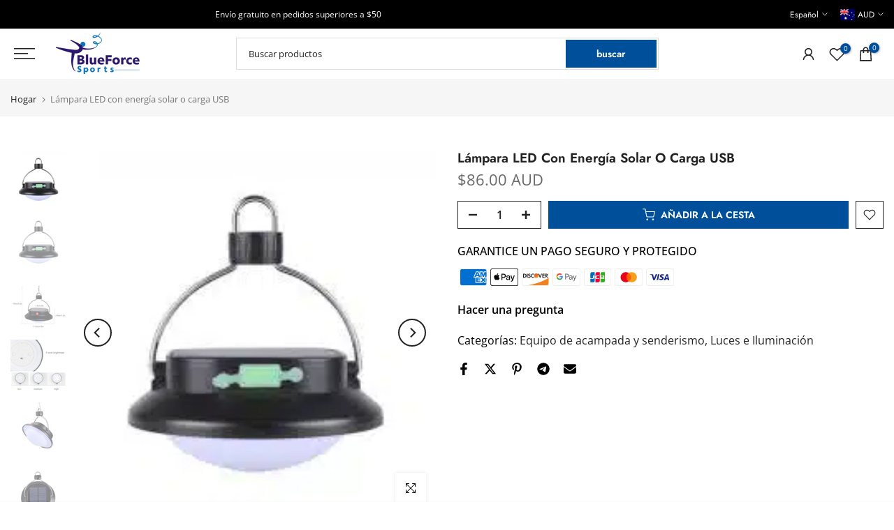

--- FILE ---
content_type: text/html; charset=utf-8
request_url: https://blueforcesports.com/es-au/search/?view=mn
body_size: 9838
content:
<div data-tab-mb-nav class="t4s-drawer__header t4s-mb-nav__tabs t4s-rows t4s-g-0 t4s-row-cols-2 t4s-text-center">
      <div data-tab-mb-item class="t4s-mb-tab__title t4s-col-item t4s-pr t4s-d-flex t4s-align-items-center t4s-justify-content-center t4s-order-2 " data-id="#shopify-mb_nav"><span class="t4s-d-block t4s-truncate">Menú</span></div>
      <div data-tab-mb-item class="t4s-mb-tab__title t4s-col-item t4s-pr t4s-d-flex t4s-align-items-center t4s-justify-content-center t4s-order-1 is--active" data-id="#shopify-mb_cat"><span class="t4s-d-block t4s-truncate">Categorías</span></div>
   </div><div data-tab-mb-content id="shopify-mb_nav" class="t4s-mb-tab__content "><div id="shopify-section-mb_nav" class="shopify-section t4s-sp-section-mb-nav"><ul id="menu-mb__ul" class="t4s-mb__menu" data-section-id="mb_nav"><li id="item_mb_nav-0" class="t4s-menu-item t4s-item-level-0 t4s-menu-item-has-children t4s-only_icon_true" >
                     <a href="" target="_self"><span class="t4s-nav_link_txt t4s-d-flex t4s-align-items-center">Atención al cliente</span><span class="t4s-mb-nav__icon"></span></a>
                     <ul class="t4s-sub-menu"><li class="t4s-menu-item t4s-item-level-1"><a href="/es-au/blogs/news">Blog</a></li><li class="t4s-menu-item t4s-item-level-1"><a href="/es-au/pages/faqs">Preguntas frecuentes</a></li><li class="t4s-menu-item t4s-item-level-1"><a href="/es-au/pages/contact">Contáctenos</a></li><li class="t4s-menu-item t4s-item-level-1"><a href="/es-au/pages/about-us">Sobre nosotros</a></li><li class="t4s-menu-item t4s-item-level-1"><a href="https://blueforcesports.com/a/ordertrcking">Rastreo de orden</a></li></ul>
                  </li><li id="item_mb_nav-1" class="t4s-menu-item t4s-item-level-0 t4s-menu-item-has-children t4s-only_icon_true" >
                     <a href="" target="_self"><span class="t4s-nav_link_txt t4s-d-flex t4s-align-items-center">Políticas y servicio</span><span class="t4s-mb-nav__icon"></span></a>
                     <ul class="t4s-sub-menu"><li class="t4s-menu-item t4s-item-level-1"><a href="/es-au/pages/privacy-policy">política de privacidad</a></li><li class="t4s-menu-item t4s-item-level-1"><a href="/es-au/pages/shipping-policy">Politica de envios</a></li><li class="t4s-menu-item t4s-item-level-1"><a href="/es-au/pages/return-policy">Política de devoluciones</a></li><li class="t4s-menu-item t4s-item-level-1"><a href="/es-au/pages/terms-of-service">Términos de servicio</a></li><li class="t4s-menu-item t4s-item-level-1"><a href="/es-au/pages/california-notice">Aviso de California</a></li></ul>
                  </li><li id="item_mb_wis" class="t4s-menu-item t4s-item-level-0 t4s-menu-item-btns t4s-menu-item-wishlist"><a data-link-wishlist href="/es-au/search/?view=wishlist"><span class="t4s-d-inline-block"><svg viewBox="0 0 24 24" width="24" height="24" stroke="currentColor" stroke-width="1.5" fill="none" stroke-linecap="round" stroke-linejoin="round"><path d="M20.84 4.61a5.5 5.5 0 0 0-7.78 0L12 5.67l-1.06-1.06a5.5 5.5 0 0 0-7.78 7.78l1.06 1.06L12 21.23l7.78-7.78 1.06-1.06a5.5 5.5 0 0 0 0-7.78z"></path></svg>Lista de deseos</span></a></li><li id="item_mb_sea" class="t4s-menu-item t4s-item-level-0 t4s-menu-item-btns t4s-menu-item-sea" data-drawer-delay- data-drawer-options='{ "id":"#t4s-search-hidden" }'><a href="/es-au/search"><span class="t4s-d-inline-block"><svg width="24" viewBox="0 0 18 19" fill="none"><path fill-rule="evenodd" clip-rule="evenodd" d="M11.03 11.68A5.784 5.784 0 112.85 3.5a5.784 5.784 0 018.18 8.18zm.26 1.12a6.78 6.78 0 11.72-.7l5.4 5.4a.5.5 0 11-.71.7l-5.41-5.4z" fill="currentColor"></path></svg>Buscar</span></a></li>
<li id="item_mb_acc" class="t4s-menu-item t4s-item-level-0 t4s-menu-item-btns t4s-menu-item-acount"><a href="/es-au/account/login"  data-drawer-delay- data-drawer-options='{ "id":"#t4s-login-sidebar" }' ><svg width="24" viewBox="0 0 24 24" stroke="currentColor" stroke-width="1.2" fill="none" stroke-linecap="round" stroke-linejoin="round"><path d="M20 21v-2a4 4 0 0 0-4-4H8a4 4 0 0 0-4 4v2"></path><circle cx="12" cy="7" r="4"></circle></svg><span class="t4s-d-inline-block">Iniciar sesión / Registrarse</span></a></li><li data-locale-wrap id="item_mb_lang" class="t4s-menu-item t4s-item-level-0 t4s-menu-item-has-children t4s-only_icon_false t4s-languages" >
                   <a rel="nofollow" data-no-instant href="/"><span data-flagst4s="" data-current class="t4s-languages__current t4s-d-inline-block  lazyloadt4s flagst4s-es">Español</span><span class="t4s-mb-nav__icon"></span></a>
                   <ul class="t4s-sub-menu"><li><a data-flagst4s="" data-locale-item class="t4s-lang-item  lazyloadt4s flagst4s-en" href="/" data-no-instant rel="nofollow" data-iso="en">English</a></li><li><a data-flagst4s="" data-locale-item class="t4s-lang-item  lazyloadt4s flagst4s-es is--selected" href="/" data-no-instant rel="nofollow" data-iso="es">Español</a></li><li><a data-flagst4s="" data-locale-item class="t4s-lang-item  lazyloadt4s flagst4s-de" href="/" data-no-instant rel="nofollow" data-iso="de">Deutsch</a></li></ul>
               </li>
                <style>.flagst4s>img {margin-inline-end: 7px;border-radius: 2px;height: 15px;width: auto;}.flagst4s [data-current]{display: inline-block;}.flagst4s [data-img-current]{margin-inline-end: 0; margin-bottom: 2px;}[data-flagst4s="sm"] img[data-img-current] {height: 12px;width: auto;}[data-flagst4s="md"] img {height: 18.5px;width: auto;margin-inline-end: 7px;}.flagst4s[data-flagst4s="md"] [data-img-current]{height: 15.5px;}</style>
              <li data-currency-wrap id="item_mb_cur" class="t4s-menu-item t4s-item-level-0 t4s-menu-item-has-children t4s-only_icon_false t4s-currencies" >
                    <a rel="nofollow" data-no-instant href="/">
                      <span data-flagst4s="md" class="t4s-d-inline-block flagst4s"><img src="//cdn.shopify.com/static/images/flags/au.svg?width=30" alt="Australia" srcset="//cdn.shopify.com/static/images/flags/au.svg?width=30 30w" width="30" height="23" loading="lazy" data-img-current="">
                        <span data-current>AUD</span>
                      </span>
                      <span class="t4s-mb-nav__icon"></span>
                    </a>
                    <ul class="t4s-sub-menu">
                      
                        <li>
                          <a data-flagst4s="md" data-currency-item class="t4s-currency-item flagst4s" href="/" data-no-instant data-iso="AFN" data-country="AF"><img src="//cdn.shopify.com/static/images/flags/af.svg?width=30" alt="Afganistán" srcset="//cdn.shopify.com/static/images/flags/af.svg?width=30 30w" width="30" height="23" loading="lazy">
                            <span>Afganistán - AFN ؋</span>
                          </a>
                        </li>
                      
                        <li>
                          <a data-flagst4s="md" data-currency-item class="t4s-currency-item flagst4s" href="/" data-no-instant data-iso="ALL" data-country="AL"><img src="//cdn.shopify.com/static/images/flags/al.svg?width=30" alt="Albania" srcset="//cdn.shopify.com/static/images/flags/al.svg?width=30 30w" width="30" height="23" loading="lazy">
                            <span>Albania - ALL L</span>
                          </a>
                        </li>
                      
                        <li>
                          <a data-flagst4s="md" data-currency-item class="t4s-currency-item flagst4s" href="/" data-no-instant data-iso="EUR" data-country="DE"><img src="//cdn.shopify.com/static/images/flags/de.svg?width=30" alt="Alemania" srcset="//cdn.shopify.com/static/images/flags/de.svg?width=30 30w" width="30" height="23" loading="lazy">
                            <span>Alemania - EUR €</span>
                          </a>
                        </li>
                      
                        <li>
                          <a data-flagst4s="md" data-currency-item class="t4s-currency-item flagst4s" href="/" data-no-instant data-iso="EUR" data-country="AD"><img src="//cdn.shopify.com/static/images/flags/ad.svg?width=30" alt="Andorra" srcset="//cdn.shopify.com/static/images/flags/ad.svg?width=30 30w" width="30" height="23" loading="lazy">
                            <span>Andorra - EUR €</span>
                          </a>
                        </li>
                      
                        <li>
                          <a data-flagst4s="md" data-currency-item class="t4s-currency-item flagst4s" href="/" data-no-instant data-iso="USD" data-country="AO"><img src="//cdn.shopify.com/static/images/flags/ao.svg?width=30" alt="Angola" srcset="//cdn.shopify.com/static/images/flags/ao.svg?width=30 30w" width="30" height="23" loading="lazy">
                            <span>Angola - USD $</span>
                          </a>
                        </li>
                      
                        <li>
                          <a data-flagst4s="md" data-currency-item class="t4s-currency-item flagst4s" href="/" data-no-instant data-iso="XCD" data-country="AI"><img src="//cdn.shopify.com/static/images/flags/ai.svg?width=30" alt="Anguila" srcset="//cdn.shopify.com/static/images/flags/ai.svg?width=30 30w" width="30" height="23" loading="lazy">
                            <span>Anguila - XCD $</span>
                          </a>
                        </li>
                      
                        <li>
                          <a data-flagst4s="md" data-currency-item class="t4s-currency-item flagst4s" href="/" data-no-instant data-iso="XCD" data-country="AG"><img src="//cdn.shopify.com/static/images/flags/ag.svg?width=30" alt="Antigua y Barbuda" srcset="//cdn.shopify.com/static/images/flags/ag.svg?width=30 30w" width="30" height="23" loading="lazy">
                            <span>Antigua y Barbuda - XCD $</span>
                          </a>
                        </li>
                      
                        <li>
                          <a data-flagst4s="md" data-currency-item class="t4s-currency-item flagst4s" href="/" data-no-instant data-iso="SAR" data-country="SA"><img src="//cdn.shopify.com/static/images/flags/sa.svg?width=30" alt="Arabia Saudí" srcset="//cdn.shopify.com/static/images/flags/sa.svg?width=30 30w" width="30" height="23" loading="lazy">
                            <span>Arabia Saudí - SAR ر.س</span>
                          </a>
                        </li>
                      
                        <li>
                          <a data-flagst4s="md" data-currency-item class="t4s-currency-item flagst4s" href="/" data-no-instant data-iso="DZD" data-country="DZ"><img src="//cdn.shopify.com/static/images/flags/dz.svg?width=30" alt="Argelia" srcset="//cdn.shopify.com/static/images/flags/dz.svg?width=30 30w" width="30" height="23" loading="lazy">
                            <span>Argelia - DZD د.ج</span>
                          </a>
                        </li>
                      
                        <li>
                          <a data-flagst4s="md" data-currency-item class="t4s-currency-item flagst4s" href="/" data-no-instant data-iso="USD" data-country="AR"><img src="//cdn.shopify.com/static/images/flags/ar.svg?width=30" alt="Argentina" srcset="//cdn.shopify.com/static/images/flags/ar.svg?width=30 30w" width="30" height="23" loading="lazy">
                            <span>Argentina - USD $</span>
                          </a>
                        </li>
                      
                        <li>
                          <a data-flagst4s="md" data-currency-item class="t4s-currency-item flagst4s" href="/" data-no-instant data-iso="AMD" data-country="AM"><img src="//cdn.shopify.com/static/images/flags/am.svg?width=30" alt="Armenia" srcset="//cdn.shopify.com/static/images/flags/am.svg?width=30 30w" width="30" height="23" loading="lazy">
                            <span>Armenia - AMD դր.</span>
                          </a>
                        </li>
                      
                        <li>
                          <a data-flagst4s="md" data-currency-item class="t4s-currency-item flagst4s" href="/" data-no-instant data-iso="AWG" data-country="AW"><img src="//cdn.shopify.com/static/images/flags/aw.svg?width=30" alt="Aruba" srcset="//cdn.shopify.com/static/images/flags/aw.svg?width=30 30w" width="30" height="23" loading="lazy">
                            <span>Aruba - AWG ƒ</span>
                          </a>
                        </li>
                      
                        <li>
                          <a data-flagst4s="md" data-currency-item class="t4s-currency-item flagst4s is--selected" href="/" data-no-instant data-iso="AUD" data-country="AU"><img src="//cdn.shopify.com/static/images/flags/au.svg?width=30" alt="Australia" srcset="//cdn.shopify.com/static/images/flags/au.svg?width=30 30w" width="30" height="23" loading="lazy">
                            <span>Australia - AUD $</span>
                          </a>
                        </li>
                      
                        <li>
                          <a data-flagst4s="md" data-currency-item class="t4s-currency-item flagst4s" href="/" data-no-instant data-iso="EUR" data-country="AT"><img src="//cdn.shopify.com/static/images/flags/at.svg?width=30" alt="Austria" srcset="//cdn.shopify.com/static/images/flags/at.svg?width=30 30w" width="30" height="23" loading="lazy">
                            <span>Austria - EUR €</span>
                          </a>
                        </li>
                      
                        <li>
                          <a data-flagst4s="md" data-currency-item class="t4s-currency-item flagst4s" href="/" data-no-instant data-iso="AZN" data-country="AZ"><img src="//cdn.shopify.com/static/images/flags/az.svg?width=30" alt="Azerbaiyán" srcset="//cdn.shopify.com/static/images/flags/az.svg?width=30 30w" width="30" height="23" loading="lazy">
                            <span>Azerbaiyán - AZN ₼</span>
                          </a>
                        </li>
                      
                        <li>
                          <a data-flagst4s="md" data-currency-item class="t4s-currency-item flagst4s" href="/" data-no-instant data-iso="BSD" data-country="BS"><img src="//cdn.shopify.com/static/images/flags/bs.svg?width=30" alt="Bahamas" srcset="//cdn.shopify.com/static/images/flags/bs.svg?width=30 30w" width="30" height="23" loading="lazy">
                            <span>Bahamas - BSD $</span>
                          </a>
                        </li>
                      
                        <li>
                          <a data-flagst4s="md" data-currency-item class="t4s-currency-item flagst4s" href="/" data-no-instant data-iso="BDT" data-country="BD"><img src="//cdn.shopify.com/static/images/flags/bd.svg?width=30" alt="Bangladés" srcset="//cdn.shopify.com/static/images/flags/bd.svg?width=30 30w" width="30" height="23" loading="lazy">
                            <span>Bangladés - BDT ৳</span>
                          </a>
                        </li>
                      
                        <li>
                          <a data-flagst4s="md" data-currency-item class="t4s-currency-item flagst4s" href="/" data-no-instant data-iso="BBD" data-country="BB"><img src="//cdn.shopify.com/static/images/flags/bb.svg?width=30" alt="Barbados" srcset="//cdn.shopify.com/static/images/flags/bb.svg?width=30 30w" width="30" height="23" loading="lazy">
                            <span>Barbados - BBD $</span>
                          </a>
                        </li>
                      
                        <li>
                          <a data-flagst4s="md" data-currency-item class="t4s-currency-item flagst4s" href="/" data-no-instant data-iso="USD" data-country="BH"><img src="//cdn.shopify.com/static/images/flags/bh.svg?width=30" alt="Baréin" srcset="//cdn.shopify.com/static/images/flags/bh.svg?width=30 30w" width="30" height="23" loading="lazy">
                            <span>Baréin - USD $</span>
                          </a>
                        </li>
                      
                        <li>
                          <a data-flagst4s="md" data-currency-item class="t4s-currency-item flagst4s" href="/" data-no-instant data-iso="EUR" data-country="BE"><img src="//cdn.shopify.com/static/images/flags/be.svg?width=30" alt="Bélgica" srcset="//cdn.shopify.com/static/images/flags/be.svg?width=30 30w" width="30" height="23" loading="lazy">
                            <span>Bélgica - EUR €</span>
                          </a>
                        </li>
                      
                        <li>
                          <a data-flagst4s="md" data-currency-item class="t4s-currency-item flagst4s" href="/" data-no-instant data-iso="BZD" data-country="BZ"><img src="//cdn.shopify.com/static/images/flags/bz.svg?width=30" alt="Belice" srcset="//cdn.shopify.com/static/images/flags/bz.svg?width=30 30w" width="30" height="23" loading="lazy">
                            <span>Belice - BZD $</span>
                          </a>
                        </li>
                      
                        <li>
                          <a data-flagst4s="md" data-currency-item class="t4s-currency-item flagst4s" href="/" data-no-instant data-iso="XOF" data-country="BJ"><img src="//cdn.shopify.com/static/images/flags/bj.svg?width=30" alt="Benín" srcset="//cdn.shopify.com/static/images/flags/bj.svg?width=30 30w" width="30" height="23" loading="lazy">
                            <span>Benín - XOF Fr</span>
                          </a>
                        </li>
                      
                        <li>
                          <a data-flagst4s="md" data-currency-item class="t4s-currency-item flagst4s" href="/" data-no-instant data-iso="USD" data-country="BM"><img src="//cdn.shopify.com/static/images/flags/bm.svg?width=30" alt="Bermudas" srcset="//cdn.shopify.com/static/images/flags/bm.svg?width=30 30w" width="30" height="23" loading="lazy">
                            <span>Bermudas - USD $</span>
                          </a>
                        </li>
                      
                        <li>
                          <a data-flagst4s="md" data-currency-item class="t4s-currency-item flagst4s" href="/" data-no-instant data-iso="USD" data-country="BY"><img src="//cdn.shopify.com/static/images/flags/by.svg?width=30" alt="Bielorrusia" srcset="//cdn.shopify.com/static/images/flags/by.svg?width=30 30w" width="30" height="23" loading="lazy">
                            <span>Bielorrusia - USD $</span>
                          </a>
                        </li>
                      
                        <li>
                          <a data-flagst4s="md" data-currency-item class="t4s-currency-item flagst4s" href="/" data-no-instant data-iso="BOB" data-country="BO"><img src="//cdn.shopify.com/static/images/flags/bo.svg?width=30" alt="Bolivia" srcset="//cdn.shopify.com/static/images/flags/bo.svg?width=30 30w" width="30" height="23" loading="lazy">
                            <span>Bolivia - BOB Bs.</span>
                          </a>
                        </li>
                      
                        <li>
                          <a data-flagst4s="md" data-currency-item class="t4s-currency-item flagst4s" href="/" data-no-instant data-iso="BAM" data-country="BA"><img src="//cdn.shopify.com/static/images/flags/ba.svg?width=30" alt="Bosnia y Herzegovina" srcset="//cdn.shopify.com/static/images/flags/ba.svg?width=30 30w" width="30" height="23" loading="lazy">
                            <span>Bosnia y Herzegovina - BAM КМ</span>
                          </a>
                        </li>
                      
                        <li>
                          <a data-flagst4s="md" data-currency-item class="t4s-currency-item flagst4s" href="/" data-no-instant data-iso="BWP" data-country="BW"><img src="//cdn.shopify.com/static/images/flags/bw.svg?width=30" alt="Botsuana" srcset="//cdn.shopify.com/static/images/flags/bw.svg?width=30 30w" width="30" height="23" loading="lazy">
                            <span>Botsuana - BWP P</span>
                          </a>
                        </li>
                      
                        <li>
                          <a data-flagst4s="md" data-currency-item class="t4s-currency-item flagst4s" href="/" data-no-instant data-iso="USD" data-country="BR"><img src="//cdn.shopify.com/static/images/flags/br.svg?width=30" alt="Brasil" srcset="//cdn.shopify.com/static/images/flags/br.svg?width=30 30w" width="30" height="23" loading="lazy">
                            <span>Brasil - USD $</span>
                          </a>
                        </li>
                      
                        <li>
                          <a data-flagst4s="md" data-currency-item class="t4s-currency-item flagst4s" href="/" data-no-instant data-iso="BND" data-country="BN"><img src="//cdn.shopify.com/static/images/flags/bn.svg?width=30" alt="Brunéi" srcset="//cdn.shopify.com/static/images/flags/bn.svg?width=30 30w" width="30" height="23" loading="lazy">
                            <span>Brunéi - BND $</span>
                          </a>
                        </li>
                      
                        <li>
                          <a data-flagst4s="md" data-currency-item class="t4s-currency-item flagst4s" href="/" data-no-instant data-iso="EUR" data-country="BG"><img src="//cdn.shopify.com/static/images/flags/bg.svg?width=30" alt="Bulgaria" srcset="//cdn.shopify.com/static/images/flags/bg.svg?width=30 30w" width="30" height="23" loading="lazy">
                            <span>Bulgaria - EUR €</span>
                          </a>
                        </li>
                      
                        <li>
                          <a data-flagst4s="md" data-currency-item class="t4s-currency-item flagst4s" href="/" data-no-instant data-iso="XOF" data-country="BF"><img src="//cdn.shopify.com/static/images/flags/bf.svg?width=30" alt="Burkina Faso" srcset="//cdn.shopify.com/static/images/flags/bf.svg?width=30 30w" width="30" height="23" loading="lazy">
                            <span>Burkina Faso - XOF Fr</span>
                          </a>
                        </li>
                      
                        <li>
                          <a data-flagst4s="md" data-currency-item class="t4s-currency-item flagst4s" href="/" data-no-instant data-iso="BIF" data-country="BI"><img src="//cdn.shopify.com/static/images/flags/bi.svg?width=30" alt="Burundi" srcset="//cdn.shopify.com/static/images/flags/bi.svg?width=30 30w" width="30" height="23" loading="lazy">
                            <span>Burundi - BIF Fr</span>
                          </a>
                        </li>
                      
                        <li>
                          <a data-flagst4s="md" data-currency-item class="t4s-currency-item flagst4s" href="/" data-no-instant data-iso="USD" data-country="BT"><img src="//cdn.shopify.com/static/images/flags/bt.svg?width=30" alt="Bután" srcset="//cdn.shopify.com/static/images/flags/bt.svg?width=30 30w" width="30" height="23" loading="lazy">
                            <span>Bután - USD $</span>
                          </a>
                        </li>
                      
                        <li>
                          <a data-flagst4s="md" data-currency-item class="t4s-currency-item flagst4s" href="/" data-no-instant data-iso="CVE" data-country="CV"><img src="//cdn.shopify.com/static/images/flags/cv.svg?width=30" alt="Cabo Verde" srcset="//cdn.shopify.com/static/images/flags/cv.svg?width=30 30w" width="30" height="23" loading="lazy">
                            <span>Cabo Verde - CVE $</span>
                          </a>
                        </li>
                      
                        <li>
                          <a data-flagst4s="md" data-currency-item class="t4s-currency-item flagst4s" href="/" data-no-instant data-iso="KHR" data-country="KH"><img src="//cdn.shopify.com/static/images/flags/kh.svg?width=30" alt="Camboya" srcset="//cdn.shopify.com/static/images/flags/kh.svg?width=30 30w" width="30" height="23" loading="lazy">
                            <span>Camboya - KHR ៛</span>
                          </a>
                        </li>
                      
                        <li>
                          <a data-flagst4s="md" data-currency-item class="t4s-currency-item flagst4s" href="/" data-no-instant data-iso="XAF" data-country="CM"><img src="//cdn.shopify.com/static/images/flags/cm.svg?width=30" alt="Camerún" srcset="//cdn.shopify.com/static/images/flags/cm.svg?width=30 30w" width="30" height="23" loading="lazy">
                            <span>Camerún - XAF CFA</span>
                          </a>
                        </li>
                      
                        <li>
                          <a data-flagst4s="md" data-currency-item class="t4s-currency-item flagst4s" href="/" data-no-instant data-iso="CAD" data-country="CA"><img src="//cdn.shopify.com/static/images/flags/ca.svg?width=30" alt="Canadá" srcset="//cdn.shopify.com/static/images/flags/ca.svg?width=30 30w" width="30" height="23" loading="lazy">
                            <span>Canadá - CAD $</span>
                          </a>
                        </li>
                      
                        <li>
                          <a data-flagst4s="md" data-currency-item class="t4s-currency-item flagst4s" href="/" data-no-instant data-iso="USD" data-country="BQ"><img src="//cdn.shopify.com/static/images/flags/bq.svg?width=30" alt="Caribe neerlandés" srcset="//cdn.shopify.com/static/images/flags/bq.svg?width=30 30w" width="30" height="23" loading="lazy">
                            <span>Caribe neerlandés - USD $</span>
                          </a>
                        </li>
                      
                        <li>
                          <a data-flagst4s="md" data-currency-item class="t4s-currency-item flagst4s" href="/" data-no-instant data-iso="QAR" data-country="QA"><img src="//cdn.shopify.com/static/images/flags/qa.svg?width=30" alt="Catar" srcset="//cdn.shopify.com/static/images/flags/qa.svg?width=30 30w" width="30" height="23" loading="lazy">
                            <span>Catar - QAR ر.ق</span>
                          </a>
                        </li>
                      
                        <li>
                          <a data-flagst4s="md" data-currency-item class="t4s-currency-item flagst4s" href="/" data-no-instant data-iso="XAF" data-country="TD"><img src="//cdn.shopify.com/static/images/flags/td.svg?width=30" alt="Chad" srcset="//cdn.shopify.com/static/images/flags/td.svg?width=30 30w" width="30" height="23" loading="lazy">
                            <span>Chad - XAF CFA</span>
                          </a>
                        </li>
                      
                        <li>
                          <a data-flagst4s="md" data-currency-item class="t4s-currency-item flagst4s" href="/" data-no-instant data-iso="CZK" data-country="CZ"><img src="//cdn.shopify.com/static/images/flags/cz.svg?width=30" alt="Chequia" srcset="//cdn.shopify.com/static/images/flags/cz.svg?width=30 30w" width="30" height="23" loading="lazy">
                            <span>Chequia - CZK Kč</span>
                          </a>
                        </li>
                      
                        <li>
                          <a data-flagst4s="md" data-currency-item class="t4s-currency-item flagst4s" href="/" data-no-instant data-iso="USD" data-country="CL"><img src="//cdn.shopify.com/static/images/flags/cl.svg?width=30" alt="Chile" srcset="//cdn.shopify.com/static/images/flags/cl.svg?width=30 30w" width="30" height="23" loading="lazy">
                            <span>Chile - USD $</span>
                          </a>
                        </li>
                      
                        <li>
                          <a data-flagst4s="md" data-currency-item class="t4s-currency-item flagst4s" href="/" data-no-instant data-iso="CNY" data-country="CN"><img src="//cdn.shopify.com/static/images/flags/cn.svg?width=30" alt="China" srcset="//cdn.shopify.com/static/images/flags/cn.svg?width=30 30w" width="30" height="23" loading="lazy">
                            <span>China - CNY ¥</span>
                          </a>
                        </li>
                      
                        <li>
                          <a data-flagst4s="md" data-currency-item class="t4s-currency-item flagst4s" href="/" data-no-instant data-iso="EUR" data-country="CY"><img src="//cdn.shopify.com/static/images/flags/cy.svg?width=30" alt="Chipre" srcset="//cdn.shopify.com/static/images/flags/cy.svg?width=30 30w" width="30" height="23" loading="lazy">
                            <span>Chipre - EUR €</span>
                          </a>
                        </li>
                      
                        <li>
                          <a data-flagst4s="md" data-currency-item class="t4s-currency-item flagst4s" href="/" data-no-instant data-iso="EUR" data-country="VA"><img src="//cdn.shopify.com/static/images/flags/va.svg?width=30" alt="Ciudad del Vaticano" srcset="//cdn.shopify.com/static/images/flags/va.svg?width=30 30w" width="30" height="23" loading="lazy">
                            <span>Ciudad del Vaticano - EUR €</span>
                          </a>
                        </li>
                      
                        <li>
                          <a data-flagst4s="md" data-currency-item class="t4s-currency-item flagst4s" href="/" data-no-instant data-iso="USD" data-country="CO"><img src="//cdn.shopify.com/static/images/flags/co.svg?width=30" alt="Colombia" srcset="//cdn.shopify.com/static/images/flags/co.svg?width=30 30w" width="30" height="23" loading="lazy">
                            <span>Colombia - USD $</span>
                          </a>
                        </li>
                      
                        <li>
                          <a data-flagst4s="md" data-currency-item class="t4s-currency-item flagst4s" href="/" data-no-instant data-iso="KMF" data-country="KM"><img src="//cdn.shopify.com/static/images/flags/km.svg?width=30" alt="Comoras" srcset="//cdn.shopify.com/static/images/flags/km.svg?width=30 30w" width="30" height="23" loading="lazy">
                            <span>Comoras - KMF Fr</span>
                          </a>
                        </li>
                      
                        <li>
                          <a data-flagst4s="md" data-currency-item class="t4s-currency-item flagst4s" href="/" data-no-instant data-iso="XAF" data-country="CG"><img src="//cdn.shopify.com/static/images/flags/cg.svg?width=30" alt="Congo" srcset="//cdn.shopify.com/static/images/flags/cg.svg?width=30 30w" width="30" height="23" loading="lazy">
                            <span>Congo - XAF CFA</span>
                          </a>
                        </li>
                      
                        <li>
                          <a data-flagst4s="md" data-currency-item class="t4s-currency-item flagst4s" href="/" data-no-instant data-iso="KRW" data-country="KR"><img src="//cdn.shopify.com/static/images/flags/kr.svg?width=30" alt="Corea del Sur" srcset="//cdn.shopify.com/static/images/flags/kr.svg?width=30 30w" width="30" height="23" loading="lazy">
                            <span>Corea del Sur - KRW ₩</span>
                          </a>
                        </li>
                      
                        <li>
                          <a data-flagst4s="md" data-currency-item class="t4s-currency-item flagst4s" href="/" data-no-instant data-iso="CRC" data-country="CR"><img src="//cdn.shopify.com/static/images/flags/cr.svg?width=30" alt="Costa Rica" srcset="//cdn.shopify.com/static/images/flags/cr.svg?width=30 30w" width="30" height="23" loading="lazy">
                            <span>Costa Rica - CRC ₡</span>
                          </a>
                        </li>
                      
                        <li>
                          <a data-flagst4s="md" data-currency-item class="t4s-currency-item flagst4s" href="/" data-no-instant data-iso="XOF" data-country="CI"><img src="//cdn.shopify.com/static/images/flags/ci.svg?width=30" alt="Côte d’Ivoire" srcset="//cdn.shopify.com/static/images/flags/ci.svg?width=30 30w" width="30" height="23" loading="lazy">
                            <span>Côte d’Ivoire - XOF Fr</span>
                          </a>
                        </li>
                      
                        <li>
                          <a data-flagst4s="md" data-currency-item class="t4s-currency-item flagst4s" href="/" data-no-instant data-iso="EUR" data-country="HR"><img src="//cdn.shopify.com/static/images/flags/hr.svg?width=30" alt="Croacia" srcset="//cdn.shopify.com/static/images/flags/hr.svg?width=30 30w" width="30" height="23" loading="lazy">
                            <span>Croacia - EUR €</span>
                          </a>
                        </li>
                      
                        <li>
                          <a data-flagst4s="md" data-currency-item class="t4s-currency-item flagst4s" href="/" data-no-instant data-iso="ANG" data-country="CW"><img src="//cdn.shopify.com/static/images/flags/cw.svg?width=30" alt="Curazao" srcset="//cdn.shopify.com/static/images/flags/cw.svg?width=30 30w" width="30" height="23" loading="lazy">
                            <span>Curazao - ANG ƒ</span>
                          </a>
                        </li>
                      
                        <li>
                          <a data-flagst4s="md" data-currency-item class="t4s-currency-item flagst4s" href="/" data-no-instant data-iso="DKK" data-country="DK"><img src="//cdn.shopify.com/static/images/flags/dk.svg?width=30" alt="Dinamarca" srcset="//cdn.shopify.com/static/images/flags/dk.svg?width=30 30w" width="30" height="23" loading="lazy">
                            <span>Dinamarca - DKK kr.</span>
                          </a>
                        </li>
                      
                        <li>
                          <a data-flagst4s="md" data-currency-item class="t4s-currency-item flagst4s" href="/" data-no-instant data-iso="XCD" data-country="DM"><img src="//cdn.shopify.com/static/images/flags/dm.svg?width=30" alt="Dominica" srcset="//cdn.shopify.com/static/images/flags/dm.svg?width=30 30w" width="30" height="23" loading="lazy">
                            <span>Dominica - XCD $</span>
                          </a>
                        </li>
                      
                        <li>
                          <a data-flagst4s="md" data-currency-item class="t4s-currency-item flagst4s" href="/" data-no-instant data-iso="USD" data-country="EC"><img src="//cdn.shopify.com/static/images/flags/ec.svg?width=30" alt="Ecuador" srcset="//cdn.shopify.com/static/images/flags/ec.svg?width=30 30w" width="30" height="23" loading="lazy">
                            <span>Ecuador - USD $</span>
                          </a>
                        </li>
                      
                        <li>
                          <a data-flagst4s="md" data-currency-item class="t4s-currency-item flagst4s" href="/" data-no-instant data-iso="EGP" data-country="EG"><img src="//cdn.shopify.com/static/images/flags/eg.svg?width=30" alt="Egipto" srcset="//cdn.shopify.com/static/images/flags/eg.svg?width=30 30w" width="30" height="23" loading="lazy">
                            <span>Egipto - EGP ج.م</span>
                          </a>
                        </li>
                      
                        <li>
                          <a data-flagst4s="md" data-currency-item class="t4s-currency-item flagst4s" href="/" data-no-instant data-iso="USD" data-country="SV"><img src="//cdn.shopify.com/static/images/flags/sv.svg?width=30" alt="El Salvador" srcset="//cdn.shopify.com/static/images/flags/sv.svg?width=30 30w" width="30" height="23" loading="lazy">
                            <span>El Salvador - USD $</span>
                          </a>
                        </li>
                      
                        <li>
                          <a data-flagst4s="md" data-currency-item class="t4s-currency-item flagst4s" href="/" data-no-instant data-iso="AED" data-country="AE"><img src="//cdn.shopify.com/static/images/flags/ae.svg?width=30" alt="Emiratos Árabes Unidos" srcset="//cdn.shopify.com/static/images/flags/ae.svg?width=30 30w" width="30" height="23" loading="lazy">
                            <span>Emiratos Árabes Unidos - AED د.إ</span>
                          </a>
                        </li>
                      
                        <li>
                          <a data-flagst4s="md" data-currency-item class="t4s-currency-item flagst4s" href="/" data-no-instant data-iso="USD" data-country="ER"><img src="//cdn.shopify.com/static/images/flags/er.svg?width=30" alt="Eritrea" srcset="//cdn.shopify.com/static/images/flags/er.svg?width=30 30w" width="30" height="23" loading="lazy">
                            <span>Eritrea - USD $</span>
                          </a>
                        </li>
                      
                        <li>
                          <a data-flagst4s="md" data-currency-item class="t4s-currency-item flagst4s" href="/" data-no-instant data-iso="EUR" data-country="SK"><img src="//cdn.shopify.com/static/images/flags/sk.svg?width=30" alt="Eslovaquia" srcset="//cdn.shopify.com/static/images/flags/sk.svg?width=30 30w" width="30" height="23" loading="lazy">
                            <span>Eslovaquia - EUR €</span>
                          </a>
                        </li>
                      
                        <li>
                          <a data-flagst4s="md" data-currency-item class="t4s-currency-item flagst4s" href="/" data-no-instant data-iso="EUR" data-country="SI"><img src="//cdn.shopify.com/static/images/flags/si.svg?width=30" alt="Eslovenia" srcset="//cdn.shopify.com/static/images/flags/si.svg?width=30 30w" width="30" height="23" loading="lazy">
                            <span>Eslovenia - EUR €</span>
                          </a>
                        </li>
                      
                        <li>
                          <a data-flagst4s="md" data-currency-item class="t4s-currency-item flagst4s" href="/" data-no-instant data-iso="EUR" data-country="ES"><img src="//cdn.shopify.com/static/images/flags/es.svg?width=30" alt="España" srcset="//cdn.shopify.com/static/images/flags/es.svg?width=30 30w" width="30" height="23" loading="lazy">
                            <span>España - EUR €</span>
                          </a>
                        </li>
                      
                        <li>
                          <a data-flagst4s="md" data-currency-item class="t4s-currency-item flagst4s" href="/" data-no-instant data-iso="USD" data-country="US"><img src="//cdn.shopify.com/static/images/flags/us.svg?width=30" alt="Estados Unidos" srcset="//cdn.shopify.com/static/images/flags/us.svg?width=30 30w" width="30" height="23" loading="lazy">
                            <span>Estados Unidos - USD $</span>
                          </a>
                        </li>
                      
                        <li>
                          <a data-flagst4s="md" data-currency-item class="t4s-currency-item flagst4s" href="/" data-no-instant data-iso="EUR" data-country="EE"><img src="//cdn.shopify.com/static/images/flags/ee.svg?width=30" alt="Estonia" srcset="//cdn.shopify.com/static/images/flags/ee.svg?width=30 30w" width="30" height="23" loading="lazy">
                            <span>Estonia - EUR €</span>
                          </a>
                        </li>
                      
                        <li>
                          <a data-flagst4s="md" data-currency-item class="t4s-currency-item flagst4s" href="/" data-no-instant data-iso="USD" data-country="SZ"><img src="//cdn.shopify.com/static/images/flags/sz.svg?width=30" alt="Esuatini" srcset="//cdn.shopify.com/static/images/flags/sz.svg?width=30 30w" width="30" height="23" loading="lazy">
                            <span>Esuatini - USD $</span>
                          </a>
                        </li>
                      
                        <li>
                          <a data-flagst4s="md" data-currency-item class="t4s-currency-item flagst4s" href="/" data-no-instant data-iso="ETB" data-country="ET"><img src="//cdn.shopify.com/static/images/flags/et.svg?width=30" alt="Etiopía" srcset="//cdn.shopify.com/static/images/flags/et.svg?width=30 30w" width="30" height="23" loading="lazy">
                            <span>Etiopía - ETB Br</span>
                          </a>
                        </li>
                      
                        <li>
                          <a data-flagst4s="md" data-currency-item class="t4s-currency-item flagst4s" href="/" data-no-instant data-iso="PHP" data-country="PH"><img src="//cdn.shopify.com/static/images/flags/ph.svg?width=30" alt="Filipinas" srcset="//cdn.shopify.com/static/images/flags/ph.svg?width=30 30w" width="30" height="23" loading="lazy">
                            <span>Filipinas - PHP ₱</span>
                          </a>
                        </li>
                      
                        <li>
                          <a data-flagst4s="md" data-currency-item class="t4s-currency-item flagst4s" href="/" data-no-instant data-iso="EUR" data-country="FI"><img src="//cdn.shopify.com/static/images/flags/fi.svg?width=30" alt="Finlandia" srcset="//cdn.shopify.com/static/images/flags/fi.svg?width=30 30w" width="30" height="23" loading="lazy">
                            <span>Finlandia - EUR €</span>
                          </a>
                        </li>
                      
                        <li>
                          <a data-flagst4s="md" data-currency-item class="t4s-currency-item flagst4s" href="/" data-no-instant data-iso="FJD" data-country="FJ"><img src="//cdn.shopify.com/static/images/flags/fj.svg?width=30" alt="Fiyi" srcset="//cdn.shopify.com/static/images/flags/fj.svg?width=30 30w" width="30" height="23" loading="lazy">
                            <span>Fiyi - FJD $</span>
                          </a>
                        </li>
                      
                        <li>
                          <a data-flagst4s="md" data-currency-item class="t4s-currency-item flagst4s" href="/" data-no-instant data-iso="EUR" data-country="FR"><img src="//cdn.shopify.com/static/images/flags/fr.svg?width=30" alt="Francia" srcset="//cdn.shopify.com/static/images/flags/fr.svg?width=30 30w" width="30" height="23" loading="lazy">
                            <span>Francia - EUR €</span>
                          </a>
                        </li>
                      
                        <li>
                          <a data-flagst4s="md" data-currency-item class="t4s-currency-item flagst4s" href="/" data-no-instant data-iso="XOF" data-country="GA"><img src="//cdn.shopify.com/static/images/flags/ga.svg?width=30" alt="Gabón" srcset="//cdn.shopify.com/static/images/flags/ga.svg?width=30 30w" width="30" height="23" loading="lazy">
                            <span>Gabón - XOF Fr</span>
                          </a>
                        </li>
                      
                        <li>
                          <a data-flagst4s="md" data-currency-item class="t4s-currency-item flagst4s" href="/" data-no-instant data-iso="GMD" data-country="GM"><img src="//cdn.shopify.com/static/images/flags/gm.svg?width=30" alt="Gambia" srcset="//cdn.shopify.com/static/images/flags/gm.svg?width=30 30w" width="30" height="23" loading="lazy">
                            <span>Gambia - GMD D</span>
                          </a>
                        </li>
                      
                        <li>
                          <a data-flagst4s="md" data-currency-item class="t4s-currency-item flagst4s" href="/" data-no-instant data-iso="USD" data-country="GE"><img src="//cdn.shopify.com/static/images/flags/ge.svg?width=30" alt="Georgia" srcset="//cdn.shopify.com/static/images/flags/ge.svg?width=30 30w" width="30" height="23" loading="lazy">
                            <span>Georgia - USD $</span>
                          </a>
                        </li>
                      
                        <li>
                          <a data-flagst4s="md" data-currency-item class="t4s-currency-item flagst4s" href="/" data-no-instant data-iso="USD" data-country="GH"><img src="//cdn.shopify.com/static/images/flags/gh.svg?width=30" alt="Ghana" srcset="//cdn.shopify.com/static/images/flags/gh.svg?width=30 30w" width="30" height="23" loading="lazy">
                            <span>Ghana - USD $</span>
                          </a>
                        </li>
                      
                        <li>
                          <a data-flagst4s="md" data-currency-item class="t4s-currency-item flagst4s" href="/" data-no-instant data-iso="GBP" data-country="GI"><img src="//cdn.shopify.com/static/images/flags/gi.svg?width=30" alt="Gibraltar" srcset="//cdn.shopify.com/static/images/flags/gi.svg?width=30 30w" width="30" height="23" loading="lazy">
                            <span>Gibraltar - GBP £</span>
                          </a>
                        </li>
                      
                        <li>
                          <a data-flagst4s="md" data-currency-item class="t4s-currency-item flagst4s" href="/" data-no-instant data-iso="XCD" data-country="GD"><img src="//cdn.shopify.com/static/images/flags/gd.svg?width=30" alt="Granada" srcset="//cdn.shopify.com/static/images/flags/gd.svg?width=30 30w" width="30" height="23" loading="lazy">
                            <span>Granada - XCD $</span>
                          </a>
                        </li>
                      
                        <li>
                          <a data-flagst4s="md" data-currency-item class="t4s-currency-item flagst4s" href="/" data-no-instant data-iso="EUR" data-country="GR"><img src="//cdn.shopify.com/static/images/flags/gr.svg?width=30" alt="Grecia" srcset="//cdn.shopify.com/static/images/flags/gr.svg?width=30 30w" width="30" height="23" loading="lazy">
                            <span>Grecia - EUR €</span>
                          </a>
                        </li>
                      
                        <li>
                          <a data-flagst4s="md" data-currency-item class="t4s-currency-item flagst4s" href="/" data-no-instant data-iso="DKK" data-country="GL"><img src="//cdn.shopify.com/static/images/flags/gl.svg?width=30" alt="Groenlandia" srcset="//cdn.shopify.com/static/images/flags/gl.svg?width=30 30w" width="30" height="23" loading="lazy">
                            <span>Groenlandia - DKK kr.</span>
                          </a>
                        </li>
                      
                        <li>
                          <a data-flagst4s="md" data-currency-item class="t4s-currency-item flagst4s" href="/" data-no-instant data-iso="EUR" data-country="GP"><img src="//cdn.shopify.com/static/images/flags/gp.svg?width=30" alt="Guadalupe" srcset="//cdn.shopify.com/static/images/flags/gp.svg?width=30 30w" width="30" height="23" loading="lazy">
                            <span>Guadalupe - EUR €</span>
                          </a>
                        </li>
                      
                        <li>
                          <a data-flagst4s="md" data-currency-item class="t4s-currency-item flagst4s" href="/" data-no-instant data-iso="GTQ" data-country="GT"><img src="//cdn.shopify.com/static/images/flags/gt.svg?width=30" alt="Guatemala" srcset="//cdn.shopify.com/static/images/flags/gt.svg?width=30 30w" width="30" height="23" loading="lazy">
                            <span>Guatemala - GTQ Q</span>
                          </a>
                        </li>
                      
                        <li>
                          <a data-flagst4s="md" data-currency-item class="t4s-currency-item flagst4s" href="/" data-no-instant data-iso="EUR" data-country="GF"><img src="//cdn.shopify.com/static/images/flags/gf.svg?width=30" alt="Guayana Francesa" srcset="//cdn.shopify.com/static/images/flags/gf.svg?width=30 30w" width="30" height="23" loading="lazy">
                            <span>Guayana Francesa - EUR €</span>
                          </a>
                        </li>
                      
                        <li>
                          <a data-flagst4s="md" data-currency-item class="t4s-currency-item flagst4s" href="/" data-no-instant data-iso="GBP" data-country="GG"><img src="//cdn.shopify.com/static/images/flags/gg.svg?width=30" alt="Guernesey" srcset="//cdn.shopify.com/static/images/flags/gg.svg?width=30 30w" width="30" height="23" loading="lazy">
                            <span>Guernesey - GBP £</span>
                          </a>
                        </li>
                      
                        <li>
                          <a data-flagst4s="md" data-currency-item class="t4s-currency-item flagst4s" href="/" data-no-instant data-iso="GNF" data-country="GN"><img src="//cdn.shopify.com/static/images/flags/gn.svg?width=30" alt="Guinea" srcset="//cdn.shopify.com/static/images/flags/gn.svg?width=30 30w" width="30" height="23" loading="lazy">
                            <span>Guinea - GNF Fr</span>
                          </a>
                        </li>
                      
                        <li>
                          <a data-flagst4s="md" data-currency-item class="t4s-currency-item flagst4s" href="/" data-no-instant data-iso="XAF" data-country="GQ"><img src="//cdn.shopify.com/static/images/flags/gq.svg?width=30" alt="Guinea Ecuatorial" srcset="//cdn.shopify.com/static/images/flags/gq.svg?width=30 30w" width="30" height="23" loading="lazy">
                            <span>Guinea Ecuatorial - XAF CFA</span>
                          </a>
                        </li>
                      
                        <li>
                          <a data-flagst4s="md" data-currency-item class="t4s-currency-item flagst4s" href="/" data-no-instant data-iso="XOF" data-country="GW"><img src="//cdn.shopify.com/static/images/flags/gw.svg?width=30" alt="Guinea-Bisáu" srcset="//cdn.shopify.com/static/images/flags/gw.svg?width=30 30w" width="30" height="23" loading="lazy">
                            <span>Guinea-Bisáu - XOF Fr</span>
                          </a>
                        </li>
                      
                        <li>
                          <a data-flagst4s="md" data-currency-item class="t4s-currency-item flagst4s" href="/" data-no-instant data-iso="GYD" data-country="GY"><img src="//cdn.shopify.com/static/images/flags/gy.svg?width=30" alt="Guyana" srcset="//cdn.shopify.com/static/images/flags/gy.svg?width=30 30w" width="30" height="23" loading="lazy">
                            <span>Guyana - GYD $</span>
                          </a>
                        </li>
                      
                        <li>
                          <a data-flagst4s="md" data-currency-item class="t4s-currency-item flagst4s" href="/" data-no-instant data-iso="USD" data-country="HT"><img src="//cdn.shopify.com/static/images/flags/ht.svg?width=30" alt="Haití" srcset="//cdn.shopify.com/static/images/flags/ht.svg?width=30 30w" width="30" height="23" loading="lazy">
                            <span>Haití - USD $</span>
                          </a>
                        </li>
                      
                        <li>
                          <a data-flagst4s="md" data-currency-item class="t4s-currency-item flagst4s" href="/" data-no-instant data-iso="HNL" data-country="HN"><img src="//cdn.shopify.com/static/images/flags/hn.svg?width=30" alt="Honduras" srcset="//cdn.shopify.com/static/images/flags/hn.svg?width=30 30w" width="30" height="23" loading="lazy">
                            <span>Honduras - HNL L</span>
                          </a>
                        </li>
                      
                        <li>
                          <a data-flagst4s="md" data-currency-item class="t4s-currency-item flagst4s" href="/" data-no-instant data-iso="HUF" data-country="HU"><img src="//cdn.shopify.com/static/images/flags/hu.svg?width=30" alt="Hungría" srcset="//cdn.shopify.com/static/images/flags/hu.svg?width=30 30w" width="30" height="23" loading="lazy">
                            <span>Hungría - HUF Ft</span>
                          </a>
                        </li>
                      
                        <li>
                          <a data-flagst4s="md" data-currency-item class="t4s-currency-item flagst4s" href="/" data-no-instant data-iso="INR" data-country="IN"><img src="//cdn.shopify.com/static/images/flags/in.svg?width=30" alt="India" srcset="//cdn.shopify.com/static/images/flags/in.svg?width=30 30w" width="30" height="23" loading="lazy">
                            <span>India - INR ₹</span>
                          </a>
                        </li>
                      
                        <li>
                          <a data-flagst4s="md" data-currency-item class="t4s-currency-item flagst4s" href="/" data-no-instant data-iso="IDR" data-country="ID"><img src="//cdn.shopify.com/static/images/flags/id.svg?width=30" alt="Indonesia" srcset="//cdn.shopify.com/static/images/flags/id.svg?width=30 30w" width="30" height="23" loading="lazy">
                            <span>Indonesia - IDR Rp</span>
                          </a>
                        </li>
                      
                        <li>
                          <a data-flagst4s="md" data-currency-item class="t4s-currency-item flagst4s" href="/" data-no-instant data-iso="USD" data-country="IQ"><img src="//cdn.shopify.com/static/images/flags/iq.svg?width=30" alt="Irak" srcset="//cdn.shopify.com/static/images/flags/iq.svg?width=30 30w" width="30" height="23" loading="lazy">
                            <span>Irak - USD $</span>
                          </a>
                        </li>
                      
                        <li>
                          <a data-flagst4s="md" data-currency-item class="t4s-currency-item flagst4s" href="/" data-no-instant data-iso="EUR" data-country="IE"><img src="//cdn.shopify.com/static/images/flags/ie.svg?width=30" alt="Irlanda" srcset="//cdn.shopify.com/static/images/flags/ie.svg?width=30 30w" width="30" height="23" loading="lazy">
                            <span>Irlanda - EUR €</span>
                          </a>
                        </li>
                      
                        <li>
                          <a data-flagst4s="md" data-currency-item class="t4s-currency-item flagst4s" href="/" data-no-instant data-iso="AUD" data-country="NF"><img src="//cdn.shopify.com/static/images/flags/nf.svg?width=30" alt="Isla Norfolk" srcset="//cdn.shopify.com/static/images/flags/nf.svg?width=30 30w" width="30" height="23" loading="lazy">
                            <span>Isla Norfolk - AUD $</span>
                          </a>
                        </li>
                      
                        <li>
                          <a data-flagst4s="md" data-currency-item class="t4s-currency-item flagst4s" href="/" data-no-instant data-iso="GBP" data-country="IM"><img src="//cdn.shopify.com/static/images/flags/im.svg?width=30" alt="Isla de Man" srcset="//cdn.shopify.com/static/images/flags/im.svg?width=30 30w" width="30" height="23" loading="lazy">
                            <span>Isla de Man - GBP £</span>
                          </a>
                        </li>
                      
                        <li>
                          <a data-flagst4s="md" data-currency-item class="t4s-currency-item flagst4s" href="/" data-no-instant data-iso="AUD" data-country="CX"><img src="//cdn.shopify.com/static/images/flags/cx.svg?width=30" alt="Isla de Navidad" srcset="//cdn.shopify.com/static/images/flags/cx.svg?width=30 30w" width="30" height="23" loading="lazy">
                            <span>Isla de Navidad - AUD $</span>
                          </a>
                        </li>
                      
                        <li>
                          <a data-flagst4s="md" data-currency-item class="t4s-currency-item flagst4s" href="/" data-no-instant data-iso="SHP" data-country="AC"><img src="//cdn.shopify.com/static/images/flags/ac.svg?width=30" alt="Isla de la Ascensión" srcset="//cdn.shopify.com/static/images/flags/ac.svg?width=30 30w" width="30" height="23" loading="lazy">
                            <span>Isla de la Ascensión - SHP £</span>
                          </a>
                        </li>
                      
                        <li>
                          <a data-flagst4s="md" data-currency-item class="t4s-currency-item flagst4s" href="/" data-no-instant data-iso="ISK" data-country="IS"><img src="//cdn.shopify.com/static/images/flags/is.svg?width=30" alt="Islandia" srcset="//cdn.shopify.com/static/images/flags/is.svg?width=30 30w" width="30" height="23" loading="lazy">
                            <span>Islandia - ISK kr</span>
                          </a>
                        </li>
                      
                        <li>
                          <a data-flagst4s="md" data-currency-item class="t4s-currency-item flagst4s" href="/" data-no-instant data-iso="EUR" data-country="AX"><img src="//cdn.shopify.com/static/images/flags/ax.svg?width=30" alt="Islas Aland" srcset="//cdn.shopify.com/static/images/flags/ax.svg?width=30 30w" width="30" height="23" loading="lazy">
                            <span>Islas Aland - EUR €</span>
                          </a>
                        </li>
                      
                        <li>
                          <a data-flagst4s="md" data-currency-item class="t4s-currency-item flagst4s" href="/" data-no-instant data-iso="KYD" data-country="KY"><img src="//cdn.shopify.com/static/images/flags/ky.svg?width=30" alt="Islas Caimán" srcset="//cdn.shopify.com/static/images/flags/ky.svg?width=30 30w" width="30" height="23" loading="lazy">
                            <span>Islas Caimán - KYD $</span>
                          </a>
                        </li>
                      
                        <li>
                          <a data-flagst4s="md" data-currency-item class="t4s-currency-item flagst4s" href="/" data-no-instant data-iso="AUD" data-country="CC"><img src="//cdn.shopify.com/static/images/flags/cc.svg?width=30" alt="Islas Cocos" srcset="//cdn.shopify.com/static/images/flags/cc.svg?width=30 30w" width="30" height="23" loading="lazy">
                            <span>Islas Cocos - AUD $</span>
                          </a>
                        </li>
                      
                        <li>
                          <a data-flagst4s="md" data-currency-item class="t4s-currency-item flagst4s" href="/" data-no-instant data-iso="NZD" data-country="CK"><img src="//cdn.shopify.com/static/images/flags/ck.svg?width=30" alt="Islas Cook" srcset="//cdn.shopify.com/static/images/flags/ck.svg?width=30 30w" width="30" height="23" loading="lazy">
                            <span>Islas Cook - NZD $</span>
                          </a>
                        </li>
                      
                        <li>
                          <a data-flagst4s="md" data-currency-item class="t4s-currency-item flagst4s" href="/" data-no-instant data-iso="DKK" data-country="FO"><img src="//cdn.shopify.com/static/images/flags/fo.svg?width=30" alt="Islas Feroe" srcset="//cdn.shopify.com/static/images/flags/fo.svg?width=30 30w" width="30" height="23" loading="lazy">
                            <span>Islas Feroe - DKK kr.</span>
                          </a>
                        </li>
                      
                        <li>
                          <a data-flagst4s="md" data-currency-item class="t4s-currency-item flagst4s" href="/" data-no-instant data-iso="GBP" data-country="GS"><img src="//cdn.shopify.com/static/images/flags/gs.svg?width=30" alt="Islas Georgia del Sur y Sandwich del Sur" srcset="//cdn.shopify.com/static/images/flags/gs.svg?width=30 30w" width="30" height="23" loading="lazy">
                            <span>Islas Georgia del Sur y Sandwich del Sur - GBP £</span>
                          </a>
                        </li>
                      
                        <li>
                          <a data-flagst4s="md" data-currency-item class="t4s-currency-item flagst4s" href="/" data-no-instant data-iso="FKP" data-country="FK"><img src="//cdn.shopify.com/static/images/flags/fk.svg?width=30" alt="Islas Malvinas" srcset="//cdn.shopify.com/static/images/flags/fk.svg?width=30 30w" width="30" height="23" loading="lazy">
                            <span>Islas Malvinas - FKP £</span>
                          </a>
                        </li>
                      
                        <li>
                          <a data-flagst4s="md" data-currency-item class="t4s-currency-item flagst4s" href="/" data-no-instant data-iso="NZD" data-country="PN"><img src="//cdn.shopify.com/static/images/flags/pn.svg?width=30" alt="Islas Pitcairn" srcset="//cdn.shopify.com/static/images/flags/pn.svg?width=30 30w" width="30" height="23" loading="lazy">
                            <span>Islas Pitcairn - NZD $</span>
                          </a>
                        </li>
                      
                        <li>
                          <a data-flagst4s="md" data-currency-item class="t4s-currency-item flagst4s" href="/" data-no-instant data-iso="SBD" data-country="SB"><img src="//cdn.shopify.com/static/images/flags/sb.svg?width=30" alt="Islas Salomón" srcset="//cdn.shopify.com/static/images/flags/sb.svg?width=30 30w" width="30" height="23" loading="lazy">
                            <span>Islas Salomón - SBD $</span>
                          </a>
                        </li>
                      
                        <li>
                          <a data-flagst4s="md" data-currency-item class="t4s-currency-item flagst4s" href="/" data-no-instant data-iso="USD" data-country="TC"><img src="//cdn.shopify.com/static/images/flags/tc.svg?width=30" alt="Islas Turcas y Caicos" srcset="//cdn.shopify.com/static/images/flags/tc.svg?width=30 30w" width="30" height="23" loading="lazy">
                            <span>Islas Turcas y Caicos - USD $</span>
                          </a>
                        </li>
                      
                        <li>
                          <a data-flagst4s="md" data-currency-item class="t4s-currency-item flagst4s" href="/" data-no-instant data-iso="USD" data-country="VG"><img src="//cdn.shopify.com/static/images/flags/vg.svg?width=30" alt="Islas Vírgenes Británicas" srcset="//cdn.shopify.com/static/images/flags/vg.svg?width=30 30w" width="30" height="23" loading="lazy">
                            <span>Islas Vírgenes Británicas - USD $</span>
                          </a>
                        </li>
                      
                        <li>
                          <a data-flagst4s="md" data-currency-item class="t4s-currency-item flagst4s" href="/" data-no-instant data-iso="USD" data-country="UM"><img src="//cdn.shopify.com/static/images/flags/um.svg?width=30" alt="Islas menores alejadas de EE. UU." srcset="//cdn.shopify.com/static/images/flags/um.svg?width=30 30w" width="30" height="23" loading="lazy">
                            <span>Islas menores alejadas de EE. UU. - USD $</span>
                          </a>
                        </li>
                      
                        <li>
                          <a data-flagst4s="md" data-currency-item class="t4s-currency-item flagst4s" href="/" data-no-instant data-iso="ILS" data-country="IL"><img src="//cdn.shopify.com/static/images/flags/il.svg?width=30" alt="Israel" srcset="//cdn.shopify.com/static/images/flags/il.svg?width=30 30w" width="30" height="23" loading="lazy">
                            <span>Israel - ILS ₪</span>
                          </a>
                        </li>
                      
                        <li>
                          <a data-flagst4s="md" data-currency-item class="t4s-currency-item flagst4s" href="/" data-no-instant data-iso="EUR" data-country="IT"><img src="//cdn.shopify.com/static/images/flags/it.svg?width=30" alt="Italia" srcset="//cdn.shopify.com/static/images/flags/it.svg?width=30 30w" width="30" height="23" loading="lazy">
                            <span>Italia - EUR €</span>
                          </a>
                        </li>
                      
                        <li>
                          <a data-flagst4s="md" data-currency-item class="t4s-currency-item flagst4s" href="/" data-no-instant data-iso="JMD" data-country="JM"><img src="//cdn.shopify.com/static/images/flags/jm.svg?width=30" alt="Jamaica" srcset="//cdn.shopify.com/static/images/flags/jm.svg?width=30 30w" width="30" height="23" loading="lazy">
                            <span>Jamaica - JMD $</span>
                          </a>
                        </li>
                      
                        <li>
                          <a data-flagst4s="md" data-currency-item class="t4s-currency-item flagst4s" href="/" data-no-instant data-iso="JPY" data-country="JP"><img src="//cdn.shopify.com/static/images/flags/jp.svg?width=30" alt="Japón" srcset="//cdn.shopify.com/static/images/flags/jp.svg?width=30 30w" width="30" height="23" loading="lazy">
                            <span>Japón - JPY ¥</span>
                          </a>
                        </li>
                      
                        <li>
                          <a data-flagst4s="md" data-currency-item class="t4s-currency-item flagst4s" href="/" data-no-instant data-iso="USD" data-country="JE"><img src="//cdn.shopify.com/static/images/flags/je.svg?width=30" alt="Jersey" srcset="//cdn.shopify.com/static/images/flags/je.svg?width=30 30w" width="30" height="23" loading="lazy">
                            <span>Jersey - USD $</span>
                          </a>
                        </li>
                      
                        <li>
                          <a data-flagst4s="md" data-currency-item class="t4s-currency-item flagst4s" href="/" data-no-instant data-iso="USD" data-country="JO"><img src="//cdn.shopify.com/static/images/flags/jo.svg?width=30" alt="Jordania" srcset="//cdn.shopify.com/static/images/flags/jo.svg?width=30 30w" width="30" height="23" loading="lazy">
                            <span>Jordania - USD $</span>
                          </a>
                        </li>
                      
                        <li>
                          <a data-flagst4s="md" data-currency-item class="t4s-currency-item flagst4s" href="/" data-no-instant data-iso="KZT" data-country="KZ"><img src="//cdn.shopify.com/static/images/flags/kz.svg?width=30" alt="Kazajistán" srcset="//cdn.shopify.com/static/images/flags/kz.svg?width=30 30w" width="30" height="23" loading="lazy">
                            <span>Kazajistán - KZT ₸</span>
                          </a>
                        </li>
                      
                        <li>
                          <a data-flagst4s="md" data-currency-item class="t4s-currency-item flagst4s" href="/" data-no-instant data-iso="KES" data-country="KE"><img src="//cdn.shopify.com/static/images/flags/ke.svg?width=30" alt="Kenia" srcset="//cdn.shopify.com/static/images/flags/ke.svg?width=30 30w" width="30" height="23" loading="lazy">
                            <span>Kenia - KES KSh</span>
                          </a>
                        </li>
                      
                        <li>
                          <a data-flagst4s="md" data-currency-item class="t4s-currency-item flagst4s" href="/" data-no-instant data-iso="KGS" data-country="KG"><img src="//cdn.shopify.com/static/images/flags/kg.svg?width=30" alt="Kirguistán" srcset="//cdn.shopify.com/static/images/flags/kg.svg?width=30 30w" width="30" height="23" loading="lazy">
                            <span>Kirguistán - KGS som</span>
                          </a>
                        </li>
                      
                        <li>
                          <a data-flagst4s="md" data-currency-item class="t4s-currency-item flagst4s" href="/" data-no-instant data-iso="USD" data-country="KI"><img src="//cdn.shopify.com/static/images/flags/ki.svg?width=30" alt="Kiribati" srcset="//cdn.shopify.com/static/images/flags/ki.svg?width=30 30w" width="30" height="23" loading="lazy">
                            <span>Kiribati - USD $</span>
                          </a>
                        </li>
                      
                        <li>
                          <a data-flagst4s="md" data-currency-item class="t4s-currency-item flagst4s" href="/" data-no-instant data-iso="EUR" data-country="XK"><img src="//cdn.shopify.com/static/images/flags/xk.svg?width=30" alt="Kosovo" srcset="//cdn.shopify.com/static/images/flags/xk.svg?width=30 30w" width="30" height="23" loading="lazy">
                            <span>Kosovo - EUR €</span>
                          </a>
                        </li>
                      
                        <li>
                          <a data-flagst4s="md" data-currency-item class="t4s-currency-item flagst4s" href="/" data-no-instant data-iso="USD" data-country="KW"><img src="//cdn.shopify.com/static/images/flags/kw.svg?width=30" alt="Kuwait" srcset="//cdn.shopify.com/static/images/flags/kw.svg?width=30 30w" width="30" height="23" loading="lazy">
                            <span>Kuwait - USD $</span>
                          </a>
                        </li>
                      
                        <li>
                          <a data-flagst4s="md" data-currency-item class="t4s-currency-item flagst4s" href="/" data-no-instant data-iso="LAK" data-country="LA"><img src="//cdn.shopify.com/static/images/flags/la.svg?width=30" alt="Laos" srcset="//cdn.shopify.com/static/images/flags/la.svg?width=30 30w" width="30" height="23" loading="lazy">
                            <span>Laos - LAK ₭</span>
                          </a>
                        </li>
                      
                        <li>
                          <a data-flagst4s="md" data-currency-item class="t4s-currency-item flagst4s" href="/" data-no-instant data-iso="USD" data-country="LS"><img src="//cdn.shopify.com/static/images/flags/ls.svg?width=30" alt="Lesoto" srcset="//cdn.shopify.com/static/images/flags/ls.svg?width=30 30w" width="30" height="23" loading="lazy">
                            <span>Lesoto - USD $</span>
                          </a>
                        </li>
                      
                        <li>
                          <a data-flagst4s="md" data-currency-item class="t4s-currency-item flagst4s" href="/" data-no-instant data-iso="EUR" data-country="LV"><img src="//cdn.shopify.com/static/images/flags/lv.svg?width=30" alt="Letonia" srcset="//cdn.shopify.com/static/images/flags/lv.svg?width=30 30w" width="30" height="23" loading="lazy">
                            <span>Letonia - EUR €</span>
                          </a>
                        </li>
                      
                        <li>
                          <a data-flagst4s="md" data-currency-item class="t4s-currency-item flagst4s" href="/" data-no-instant data-iso="LBP" data-country="LB"><img src="//cdn.shopify.com/static/images/flags/lb.svg?width=30" alt="Líbano" srcset="//cdn.shopify.com/static/images/flags/lb.svg?width=30 30w" width="30" height="23" loading="lazy">
                            <span>Líbano - LBP ل.ل</span>
                          </a>
                        </li>
                      
                        <li>
                          <a data-flagst4s="md" data-currency-item class="t4s-currency-item flagst4s" href="/" data-no-instant data-iso="USD" data-country="LR"><img src="//cdn.shopify.com/static/images/flags/lr.svg?width=30" alt="Liberia" srcset="//cdn.shopify.com/static/images/flags/lr.svg?width=30 30w" width="30" height="23" loading="lazy">
                            <span>Liberia - USD $</span>
                          </a>
                        </li>
                      
                        <li>
                          <a data-flagst4s="md" data-currency-item class="t4s-currency-item flagst4s" href="/" data-no-instant data-iso="USD" data-country="LY"><img src="//cdn.shopify.com/static/images/flags/ly.svg?width=30" alt="Libia" srcset="//cdn.shopify.com/static/images/flags/ly.svg?width=30 30w" width="30" height="23" loading="lazy">
                            <span>Libia - USD $</span>
                          </a>
                        </li>
                      
                        <li>
                          <a data-flagst4s="md" data-currency-item class="t4s-currency-item flagst4s" href="/" data-no-instant data-iso="CHF" data-country="LI"><img src="//cdn.shopify.com/static/images/flags/li.svg?width=30" alt="Liechtenstein" srcset="//cdn.shopify.com/static/images/flags/li.svg?width=30 30w" width="30" height="23" loading="lazy">
                            <span>Liechtenstein - CHF CHF</span>
                          </a>
                        </li>
                      
                        <li>
                          <a data-flagst4s="md" data-currency-item class="t4s-currency-item flagst4s" href="/" data-no-instant data-iso="EUR" data-country="LT"><img src="//cdn.shopify.com/static/images/flags/lt.svg?width=30" alt="Lituania" srcset="//cdn.shopify.com/static/images/flags/lt.svg?width=30 30w" width="30" height="23" loading="lazy">
                            <span>Lituania - EUR €</span>
                          </a>
                        </li>
                      
                        <li>
                          <a data-flagst4s="md" data-currency-item class="t4s-currency-item flagst4s" href="/" data-no-instant data-iso="EUR" data-country="LU"><img src="//cdn.shopify.com/static/images/flags/lu.svg?width=30" alt="Luxemburgo" srcset="//cdn.shopify.com/static/images/flags/lu.svg?width=30 30w" width="30" height="23" loading="lazy">
                            <span>Luxemburgo - EUR €</span>
                          </a>
                        </li>
                      
                        <li>
                          <a data-flagst4s="md" data-currency-item class="t4s-currency-item flagst4s" href="/" data-no-instant data-iso="MKD" data-country="MK"><img src="//cdn.shopify.com/static/images/flags/mk.svg?width=30" alt="Macedonia del Norte" srcset="//cdn.shopify.com/static/images/flags/mk.svg?width=30 30w" width="30" height="23" loading="lazy">
                            <span>Macedonia del Norte - MKD ден</span>
                          </a>
                        </li>
                      
                        <li>
                          <a data-flagst4s="md" data-currency-item class="t4s-currency-item flagst4s" href="/" data-no-instant data-iso="USD" data-country="MG"><img src="//cdn.shopify.com/static/images/flags/mg.svg?width=30" alt="Madagascar" srcset="//cdn.shopify.com/static/images/flags/mg.svg?width=30 30w" width="30" height="23" loading="lazy">
                            <span>Madagascar - USD $</span>
                          </a>
                        </li>
                      
                        <li>
                          <a data-flagst4s="md" data-currency-item class="t4s-currency-item flagst4s" href="/" data-no-instant data-iso="MYR" data-country="MY"><img src="//cdn.shopify.com/static/images/flags/my.svg?width=30" alt="Malasia" srcset="//cdn.shopify.com/static/images/flags/my.svg?width=30 30w" width="30" height="23" loading="lazy">
                            <span>Malasia - MYR RM</span>
                          </a>
                        </li>
                      
                        <li>
                          <a data-flagst4s="md" data-currency-item class="t4s-currency-item flagst4s" href="/" data-no-instant data-iso="MWK" data-country="MW"><img src="//cdn.shopify.com/static/images/flags/mw.svg?width=30" alt="Malaui" srcset="//cdn.shopify.com/static/images/flags/mw.svg?width=30 30w" width="30" height="23" loading="lazy">
                            <span>Malaui - MWK MK</span>
                          </a>
                        </li>
                      
                        <li>
                          <a data-flagst4s="md" data-currency-item class="t4s-currency-item flagst4s" href="/" data-no-instant data-iso="MVR" data-country="MV"><img src="//cdn.shopify.com/static/images/flags/mv.svg?width=30" alt="Maldivas" srcset="//cdn.shopify.com/static/images/flags/mv.svg?width=30 30w" width="30" height="23" loading="lazy">
                            <span>Maldivas - MVR MVR</span>
                          </a>
                        </li>
                      
                        <li>
                          <a data-flagst4s="md" data-currency-item class="t4s-currency-item flagst4s" href="/" data-no-instant data-iso="XOF" data-country="ML"><img src="//cdn.shopify.com/static/images/flags/ml.svg?width=30" alt="Mali" srcset="//cdn.shopify.com/static/images/flags/ml.svg?width=30 30w" width="30" height="23" loading="lazy">
                            <span>Mali - XOF Fr</span>
                          </a>
                        </li>
                      
                        <li>
                          <a data-flagst4s="md" data-currency-item class="t4s-currency-item flagst4s" href="/" data-no-instant data-iso="EUR" data-country="MT"><img src="//cdn.shopify.com/static/images/flags/mt.svg?width=30" alt="Malta" srcset="//cdn.shopify.com/static/images/flags/mt.svg?width=30 30w" width="30" height="23" loading="lazy">
                            <span>Malta - EUR €</span>
                          </a>
                        </li>
                      
                        <li>
                          <a data-flagst4s="md" data-currency-item class="t4s-currency-item flagst4s" href="/" data-no-instant data-iso="MAD" data-country="MA"><img src="//cdn.shopify.com/static/images/flags/ma.svg?width=30" alt="Marruecos" srcset="//cdn.shopify.com/static/images/flags/ma.svg?width=30 30w" width="30" height="23" loading="lazy">
                            <span>Marruecos - MAD د.م.</span>
                          </a>
                        </li>
                      
                        <li>
                          <a data-flagst4s="md" data-currency-item class="t4s-currency-item flagst4s" href="/" data-no-instant data-iso="EUR" data-country="MQ"><img src="//cdn.shopify.com/static/images/flags/mq.svg?width=30" alt="Martinica" srcset="//cdn.shopify.com/static/images/flags/mq.svg?width=30 30w" width="30" height="23" loading="lazy">
                            <span>Martinica - EUR €</span>
                          </a>
                        </li>
                      
                        <li>
                          <a data-flagst4s="md" data-currency-item class="t4s-currency-item flagst4s" href="/" data-no-instant data-iso="MUR" data-country="MU"><img src="//cdn.shopify.com/static/images/flags/mu.svg?width=30" alt="Mauricio" srcset="//cdn.shopify.com/static/images/flags/mu.svg?width=30 30w" width="30" height="23" loading="lazy">
                            <span>Mauricio - MUR ₨</span>
                          </a>
                        </li>
                      
                        <li>
                          <a data-flagst4s="md" data-currency-item class="t4s-currency-item flagst4s" href="/" data-no-instant data-iso="USD" data-country="MR"><img src="//cdn.shopify.com/static/images/flags/mr.svg?width=30" alt="Mauritania" srcset="//cdn.shopify.com/static/images/flags/mr.svg?width=30 30w" width="30" height="23" loading="lazy">
                            <span>Mauritania - USD $</span>
                          </a>
                        </li>
                      
                        <li>
                          <a data-flagst4s="md" data-currency-item class="t4s-currency-item flagst4s" href="/" data-no-instant data-iso="EUR" data-country="YT"><img src="//cdn.shopify.com/static/images/flags/yt.svg?width=30" alt="Mayotte" srcset="//cdn.shopify.com/static/images/flags/yt.svg?width=30 30w" width="30" height="23" loading="lazy">
                            <span>Mayotte - EUR €</span>
                          </a>
                        </li>
                      
                        <li>
                          <a data-flagst4s="md" data-currency-item class="t4s-currency-item flagst4s" href="/" data-no-instant data-iso="USD" data-country="MX"><img src="//cdn.shopify.com/static/images/flags/mx.svg?width=30" alt="México" srcset="//cdn.shopify.com/static/images/flags/mx.svg?width=30 30w" width="30" height="23" loading="lazy">
                            <span>México - USD $</span>
                          </a>
                        </li>
                      
                        <li>
                          <a data-flagst4s="md" data-currency-item class="t4s-currency-item flagst4s" href="/" data-no-instant data-iso="MDL" data-country="MD"><img src="//cdn.shopify.com/static/images/flags/md.svg?width=30" alt="Moldavia" srcset="//cdn.shopify.com/static/images/flags/md.svg?width=30 30w" width="30" height="23" loading="lazy">
                            <span>Moldavia - MDL L</span>
                          </a>
                        </li>
                      
                        <li>
                          <a data-flagst4s="md" data-currency-item class="t4s-currency-item flagst4s" href="/" data-no-instant data-iso="EUR" data-country="MC"><img src="//cdn.shopify.com/static/images/flags/mc.svg?width=30" alt="Mónaco" srcset="//cdn.shopify.com/static/images/flags/mc.svg?width=30 30w" width="30" height="23" loading="lazy">
                            <span>Mónaco - EUR €</span>
                          </a>
                        </li>
                      
                        <li>
                          <a data-flagst4s="md" data-currency-item class="t4s-currency-item flagst4s" href="/" data-no-instant data-iso="MNT" data-country="MN"><img src="//cdn.shopify.com/static/images/flags/mn.svg?width=30" alt="Mongolia" srcset="//cdn.shopify.com/static/images/flags/mn.svg?width=30 30w" width="30" height="23" loading="lazy">
                            <span>Mongolia - MNT ₮</span>
                          </a>
                        </li>
                      
                        <li>
                          <a data-flagst4s="md" data-currency-item class="t4s-currency-item flagst4s" href="/" data-no-instant data-iso="EUR" data-country="ME"><img src="//cdn.shopify.com/static/images/flags/me.svg?width=30" alt="Montenegro" srcset="//cdn.shopify.com/static/images/flags/me.svg?width=30 30w" width="30" height="23" loading="lazy">
                            <span>Montenegro - EUR €</span>
                          </a>
                        </li>
                      
                        <li>
                          <a data-flagst4s="md" data-currency-item class="t4s-currency-item flagst4s" href="/" data-no-instant data-iso="XCD" data-country="MS"><img src="//cdn.shopify.com/static/images/flags/ms.svg?width=30" alt="Montserrat" srcset="//cdn.shopify.com/static/images/flags/ms.svg?width=30 30w" width="30" height="23" loading="lazy">
                            <span>Montserrat - XCD $</span>
                          </a>
                        </li>
                      
                        <li>
                          <a data-flagst4s="md" data-currency-item class="t4s-currency-item flagst4s" href="/" data-no-instant data-iso="USD" data-country="MZ"><img src="//cdn.shopify.com/static/images/flags/mz.svg?width=30" alt="Mozambique" srcset="//cdn.shopify.com/static/images/flags/mz.svg?width=30 30w" width="30" height="23" loading="lazy">
                            <span>Mozambique - USD $</span>
                          </a>
                        </li>
                      
                        <li>
                          <a data-flagst4s="md" data-currency-item class="t4s-currency-item flagst4s" href="/" data-no-instant data-iso="MMK" data-country="MM"><img src="//cdn.shopify.com/static/images/flags/mm.svg?width=30" alt="Myanmar (Birmania)" srcset="//cdn.shopify.com/static/images/flags/mm.svg?width=30 30w" width="30" height="23" loading="lazy">
                            <span>Myanmar (Birmania) - MMK K</span>
                          </a>
                        </li>
                      
                        <li>
                          <a data-flagst4s="md" data-currency-item class="t4s-currency-item flagst4s" href="/" data-no-instant data-iso="USD" data-country="NA"><img src="//cdn.shopify.com/static/images/flags/na.svg?width=30" alt="Namibia" srcset="//cdn.shopify.com/static/images/flags/na.svg?width=30 30w" width="30" height="23" loading="lazy">
                            <span>Namibia - USD $</span>
                          </a>
                        </li>
                      
                        <li>
                          <a data-flagst4s="md" data-currency-item class="t4s-currency-item flagst4s" href="/" data-no-instant data-iso="AUD" data-country="NR"><img src="//cdn.shopify.com/static/images/flags/nr.svg?width=30" alt="Nauru" srcset="//cdn.shopify.com/static/images/flags/nr.svg?width=30 30w" width="30" height="23" loading="lazy">
                            <span>Nauru - AUD $</span>
                          </a>
                        </li>
                      
                        <li>
                          <a data-flagst4s="md" data-currency-item class="t4s-currency-item flagst4s" href="/" data-no-instant data-iso="NPR" data-country="NP"><img src="//cdn.shopify.com/static/images/flags/np.svg?width=30" alt="Nepal" srcset="//cdn.shopify.com/static/images/flags/np.svg?width=30 30w" width="30" height="23" loading="lazy">
                            <span>Nepal - NPR Rs.</span>
                          </a>
                        </li>
                      
                        <li>
                          <a data-flagst4s="md" data-currency-item class="t4s-currency-item flagst4s" href="/" data-no-instant data-iso="NIO" data-country="NI"><img src="//cdn.shopify.com/static/images/flags/ni.svg?width=30" alt="Nicaragua" srcset="//cdn.shopify.com/static/images/flags/ni.svg?width=30 30w" width="30" height="23" loading="lazy">
                            <span>Nicaragua - NIO C$</span>
                          </a>
                        </li>
                      
                        <li>
                          <a data-flagst4s="md" data-currency-item class="t4s-currency-item flagst4s" href="/" data-no-instant data-iso="XOF" data-country="NE"><img src="//cdn.shopify.com/static/images/flags/ne.svg?width=30" alt="Níger" srcset="//cdn.shopify.com/static/images/flags/ne.svg?width=30 30w" width="30" height="23" loading="lazy">
                            <span>Níger - XOF Fr</span>
                          </a>
                        </li>
                      
                        <li>
                          <a data-flagst4s="md" data-currency-item class="t4s-currency-item flagst4s" href="/" data-no-instant data-iso="NGN" data-country="NG"><img src="//cdn.shopify.com/static/images/flags/ng.svg?width=30" alt="Nigeria" srcset="//cdn.shopify.com/static/images/flags/ng.svg?width=30 30w" width="30" height="23" loading="lazy">
                            <span>Nigeria - NGN ₦</span>
                          </a>
                        </li>
                      
                        <li>
                          <a data-flagst4s="md" data-currency-item class="t4s-currency-item flagst4s" href="/" data-no-instant data-iso="NZD" data-country="NU"><img src="//cdn.shopify.com/static/images/flags/nu.svg?width=30" alt="Niue" srcset="//cdn.shopify.com/static/images/flags/nu.svg?width=30 30w" width="30" height="23" loading="lazy">
                            <span>Niue - NZD $</span>
                          </a>
                        </li>
                      
                        <li>
                          <a data-flagst4s="md" data-currency-item class="t4s-currency-item flagst4s" href="/" data-no-instant data-iso="USD" data-country="NO"><img src="//cdn.shopify.com/static/images/flags/no.svg?width=30" alt="Noruega" srcset="//cdn.shopify.com/static/images/flags/no.svg?width=30 30w" width="30" height="23" loading="lazy">
                            <span>Noruega - USD $</span>
                          </a>
                        </li>
                      
                        <li>
                          <a data-flagst4s="md" data-currency-item class="t4s-currency-item flagst4s" href="/" data-no-instant data-iso="XPF" data-country="NC"><img src="//cdn.shopify.com/static/images/flags/nc.svg?width=30" alt="Nueva Caledonia" srcset="//cdn.shopify.com/static/images/flags/nc.svg?width=30 30w" width="30" height="23" loading="lazy">
                            <span>Nueva Caledonia - XPF Fr</span>
                          </a>
                        </li>
                      
                        <li>
                          <a data-flagst4s="md" data-currency-item class="t4s-currency-item flagst4s" href="/" data-no-instant data-iso="NZD" data-country="NZ"><img src="//cdn.shopify.com/static/images/flags/nz.svg?width=30" alt="Nueva Zelanda" srcset="//cdn.shopify.com/static/images/flags/nz.svg?width=30 30w" width="30" height="23" loading="lazy">
                            <span>Nueva Zelanda - NZD $</span>
                          </a>
                        </li>
                      
                        <li>
                          <a data-flagst4s="md" data-currency-item class="t4s-currency-item flagst4s" href="/" data-no-instant data-iso="USD" data-country="OM"><img src="//cdn.shopify.com/static/images/flags/om.svg?width=30" alt="Omán" srcset="//cdn.shopify.com/static/images/flags/om.svg?width=30 30w" width="30" height="23" loading="lazy">
                            <span>Omán - USD $</span>
                          </a>
                        </li>
                      
                        <li>
                          <a data-flagst4s="md" data-currency-item class="t4s-currency-item flagst4s" href="/" data-no-instant data-iso="EUR" data-country="NL"><img src="//cdn.shopify.com/static/images/flags/nl.svg?width=30" alt="Países Bajos" srcset="//cdn.shopify.com/static/images/flags/nl.svg?width=30 30w" width="30" height="23" loading="lazy">
                            <span>Países Bajos - EUR €</span>
                          </a>
                        </li>
                      
                        <li>
                          <a data-flagst4s="md" data-currency-item class="t4s-currency-item flagst4s" href="/" data-no-instant data-iso="PKR" data-country="PK"><img src="//cdn.shopify.com/static/images/flags/pk.svg?width=30" alt="Pakistán" srcset="//cdn.shopify.com/static/images/flags/pk.svg?width=30 30w" width="30" height="23" loading="lazy">
                            <span>Pakistán - PKR ₨</span>
                          </a>
                        </li>
                      
                        <li>
                          <a data-flagst4s="md" data-currency-item class="t4s-currency-item flagst4s" href="/" data-no-instant data-iso="USD" data-country="PA"><img src="//cdn.shopify.com/static/images/flags/pa.svg?width=30" alt="Panamá" srcset="//cdn.shopify.com/static/images/flags/pa.svg?width=30 30w" width="30" height="23" loading="lazy">
                            <span>Panamá - USD $</span>
                          </a>
                        </li>
                      
                        <li>
                          <a data-flagst4s="md" data-currency-item class="t4s-currency-item flagst4s" href="/" data-no-instant data-iso="PGK" data-country="PG"><img src="//cdn.shopify.com/static/images/flags/pg.svg?width=30" alt="Papúa Nueva Guinea" srcset="//cdn.shopify.com/static/images/flags/pg.svg?width=30 30w" width="30" height="23" loading="lazy">
                            <span>Papúa Nueva Guinea - PGK K</span>
                          </a>
                        </li>
                      
                        <li>
                          <a data-flagst4s="md" data-currency-item class="t4s-currency-item flagst4s" href="/" data-no-instant data-iso="PYG" data-country="PY"><img src="//cdn.shopify.com/static/images/flags/py.svg?width=30" alt="Paraguay" srcset="//cdn.shopify.com/static/images/flags/py.svg?width=30 30w" width="30" height="23" loading="lazy">
                            <span>Paraguay - PYG ₲</span>
                          </a>
                        </li>
                      
                        <li>
                          <a data-flagst4s="md" data-currency-item class="t4s-currency-item flagst4s" href="/" data-no-instant data-iso="PEN" data-country="PE"><img src="//cdn.shopify.com/static/images/flags/pe.svg?width=30" alt="Perú" srcset="//cdn.shopify.com/static/images/flags/pe.svg?width=30 30w" width="30" height="23" loading="lazy">
                            <span>Perú - PEN S/</span>
                          </a>
                        </li>
                      
                        <li>
                          <a data-flagst4s="md" data-currency-item class="t4s-currency-item flagst4s" href="/" data-no-instant data-iso="XPF" data-country="PF"><img src="//cdn.shopify.com/static/images/flags/pf.svg?width=30" alt="Polinesia Francesa" srcset="//cdn.shopify.com/static/images/flags/pf.svg?width=30 30w" width="30" height="23" loading="lazy">
                            <span>Polinesia Francesa - XPF Fr</span>
                          </a>
                        </li>
                      
                        <li>
                          <a data-flagst4s="md" data-currency-item class="t4s-currency-item flagst4s" href="/" data-no-instant data-iso="PLN" data-country="PL"><img src="//cdn.shopify.com/static/images/flags/pl.svg?width=30" alt="Polonia" srcset="//cdn.shopify.com/static/images/flags/pl.svg?width=30 30w" width="30" height="23" loading="lazy">
                            <span>Polonia - PLN zł</span>
                          </a>
                        </li>
                      
                        <li>
                          <a data-flagst4s="md" data-currency-item class="t4s-currency-item flagst4s" href="/" data-no-instant data-iso="EUR" data-country="PT"><img src="//cdn.shopify.com/static/images/flags/pt.svg?width=30" alt="Portugal" srcset="//cdn.shopify.com/static/images/flags/pt.svg?width=30 30w" width="30" height="23" loading="lazy">
                            <span>Portugal - EUR €</span>
                          </a>
                        </li>
                      
                        <li>
                          <a data-flagst4s="md" data-currency-item class="t4s-currency-item flagst4s" href="/" data-no-instant data-iso="HKD" data-country="HK"><img src="//cdn.shopify.com/static/images/flags/hk.svg?width=30" alt="RAE de Hong Kong (China)" srcset="//cdn.shopify.com/static/images/flags/hk.svg?width=30 30w" width="30" height="23" loading="lazy">
                            <span>RAE de Hong Kong (China) - HKD $</span>
                          </a>
                        </li>
                      
                        <li>
                          <a data-flagst4s="md" data-currency-item class="t4s-currency-item flagst4s" href="/" data-no-instant data-iso="MOP" data-country="MO"><img src="//cdn.shopify.com/static/images/flags/mo.svg?width=30" alt="RAE de Macao (China)" srcset="//cdn.shopify.com/static/images/flags/mo.svg?width=30 30w" width="30" height="23" loading="lazy">
                            <span>RAE de Macao (China) - MOP P</span>
                          </a>
                        </li>
                      
                        <li>
                          <a data-flagst4s="md" data-currency-item class="t4s-currency-item flagst4s" href="/" data-no-instant data-iso="GBP" data-country="GB"><img src="//cdn.shopify.com/static/images/flags/gb.svg?width=30" alt="Reino Unido" srcset="//cdn.shopify.com/static/images/flags/gb.svg?width=30 30w" width="30" height="23" loading="lazy">
                            <span>Reino Unido - GBP £</span>
                          </a>
                        </li>
                      
                        <li>
                          <a data-flagst4s="md" data-currency-item class="t4s-currency-item flagst4s" href="/" data-no-instant data-iso="XAF" data-country="CF"><img src="//cdn.shopify.com/static/images/flags/cf.svg?width=30" alt="República Centroafricana" srcset="//cdn.shopify.com/static/images/flags/cf.svg?width=30 30w" width="30" height="23" loading="lazy">
                            <span>República Centroafricana - XAF CFA</span>
                          </a>
                        </li>
                      
                        <li>
                          <a data-flagst4s="md" data-currency-item class="t4s-currency-item flagst4s" href="/" data-no-instant data-iso="CDF" data-country="CD"><img src="//cdn.shopify.com/static/images/flags/cd.svg?width=30" alt="República Democrática del Congo" srcset="//cdn.shopify.com/static/images/flags/cd.svg?width=30 30w" width="30" height="23" loading="lazy">
                            <span>República Democrática del Congo - CDF Fr</span>
                          </a>
                        </li>
                      
                        <li>
                          <a data-flagst4s="md" data-currency-item class="t4s-currency-item flagst4s" href="/" data-no-instant data-iso="DOP" data-country="DO"><img src="//cdn.shopify.com/static/images/flags/do.svg?width=30" alt="República Dominicana" srcset="//cdn.shopify.com/static/images/flags/do.svg?width=30 30w" width="30" height="23" loading="lazy">
                            <span>República Dominicana - DOP $</span>
                          </a>
                        </li>
                      
                        <li>
                          <a data-flagst4s="md" data-currency-item class="t4s-currency-item flagst4s" href="/" data-no-instant data-iso="EUR" data-country="RE"><img src="//cdn.shopify.com/static/images/flags/re.svg?width=30" alt="Reunión" srcset="//cdn.shopify.com/static/images/flags/re.svg?width=30 30w" width="30" height="23" loading="lazy">
                            <span>Reunión - EUR €</span>
                          </a>
                        </li>
                      
                        <li>
                          <a data-flagst4s="md" data-currency-item class="t4s-currency-item flagst4s" href="/" data-no-instant data-iso="RWF" data-country="RW"><img src="//cdn.shopify.com/static/images/flags/rw.svg?width=30" alt="Ruanda" srcset="//cdn.shopify.com/static/images/flags/rw.svg?width=30 30w" width="30" height="23" loading="lazy">
                            <span>Ruanda - RWF FRw</span>
                          </a>
                        </li>
                      
                        <li>
                          <a data-flagst4s="md" data-currency-item class="t4s-currency-item flagst4s" href="/" data-no-instant data-iso="RON" data-country="RO"><img src="//cdn.shopify.com/static/images/flags/ro.svg?width=30" alt="Rumanía" srcset="//cdn.shopify.com/static/images/flags/ro.svg?width=30 30w" width="30" height="23" loading="lazy">
                            <span>Rumanía - RON Lei</span>
                          </a>
                        </li>
                      
                        <li>
                          <a data-flagst4s="md" data-currency-item class="t4s-currency-item flagst4s" href="/" data-no-instant data-iso="USD" data-country="RU"><img src="//cdn.shopify.com/static/images/flags/ru.svg?width=30" alt="Rusia" srcset="//cdn.shopify.com/static/images/flags/ru.svg?width=30 30w" width="30" height="23" loading="lazy">
                            <span>Rusia - USD $</span>
                          </a>
                        </li>
                      
                        <li>
                          <a data-flagst4s="md" data-currency-item class="t4s-currency-item flagst4s" href="/" data-no-instant data-iso="MAD" data-country="EH"><img src="//cdn.shopify.com/static/images/flags/eh.svg?width=30" alt="Sáhara Occidental" srcset="//cdn.shopify.com/static/images/flags/eh.svg?width=30 30w" width="30" height="23" loading="lazy">
                            <span>Sáhara Occidental - MAD د.م.</span>
                          </a>
                        </li>
                      
                        <li>
                          <a data-flagst4s="md" data-currency-item class="t4s-currency-item flagst4s" href="/" data-no-instant data-iso="WST" data-country="WS"><img src="//cdn.shopify.com/static/images/flags/ws.svg?width=30" alt="Samoa" srcset="//cdn.shopify.com/static/images/flags/ws.svg?width=30 30w" width="30" height="23" loading="lazy">
                            <span>Samoa - WST T</span>
                          </a>
                        </li>
                      
                        <li>
                          <a data-flagst4s="md" data-currency-item class="t4s-currency-item flagst4s" href="/" data-no-instant data-iso="EUR" data-country="BL"><img src="//cdn.shopify.com/static/images/flags/bl.svg?width=30" alt="San Bartolomé" srcset="//cdn.shopify.com/static/images/flags/bl.svg?width=30 30w" width="30" height="23" loading="lazy">
                            <span>San Bartolomé - EUR €</span>
                          </a>
                        </li>
                      
                        <li>
                          <a data-flagst4s="md" data-currency-item class="t4s-currency-item flagst4s" href="/" data-no-instant data-iso="XCD" data-country="KN"><img src="//cdn.shopify.com/static/images/flags/kn.svg?width=30" alt="San Cristóbal y Nieves" srcset="//cdn.shopify.com/static/images/flags/kn.svg?width=30 30w" width="30" height="23" loading="lazy">
                            <span>San Cristóbal y Nieves - XCD $</span>
                          </a>
                        </li>
                      
                        <li>
                          <a data-flagst4s="md" data-currency-item class="t4s-currency-item flagst4s" href="/" data-no-instant data-iso="EUR" data-country="SM"><img src="//cdn.shopify.com/static/images/flags/sm.svg?width=30" alt="San Marino" srcset="//cdn.shopify.com/static/images/flags/sm.svg?width=30 30w" width="30" height="23" loading="lazy">
                            <span>San Marino - EUR €</span>
                          </a>
                        </li>
                      
                        <li>
                          <a data-flagst4s="md" data-currency-item class="t4s-currency-item flagst4s" href="/" data-no-instant data-iso="EUR" data-country="MF"><img src="//cdn.shopify.com/static/images/flags/mf.svg?width=30" alt="San Martín" srcset="//cdn.shopify.com/static/images/flags/mf.svg?width=30 30w" width="30" height="23" loading="lazy">
                            <span>San Martín - EUR €</span>
                          </a>
                        </li>
                      
                        <li>
                          <a data-flagst4s="md" data-currency-item class="t4s-currency-item flagst4s" href="/" data-no-instant data-iso="EUR" data-country="PM"><img src="//cdn.shopify.com/static/images/flags/pm.svg?width=30" alt="San Pedro y Miquelón" srcset="//cdn.shopify.com/static/images/flags/pm.svg?width=30 30w" width="30" height="23" loading="lazy">
                            <span>San Pedro y Miquelón - EUR €</span>
                          </a>
                        </li>
                      
                        <li>
                          <a data-flagst4s="md" data-currency-item class="t4s-currency-item flagst4s" href="/" data-no-instant data-iso="XCD" data-country="VC"><img src="//cdn.shopify.com/static/images/flags/vc.svg?width=30" alt="San Vicente y las Granadinas" srcset="//cdn.shopify.com/static/images/flags/vc.svg?width=30 30w" width="30" height="23" loading="lazy">
                            <span>San Vicente y las Granadinas - XCD $</span>
                          </a>
                        </li>
                      
                        <li>
                          <a data-flagst4s="md" data-currency-item class="t4s-currency-item flagst4s" href="/" data-no-instant data-iso="SHP" data-country="SH"><img src="//cdn.shopify.com/static/images/flags/sh.svg?width=30" alt="Santa Elena" srcset="//cdn.shopify.com/static/images/flags/sh.svg?width=30 30w" width="30" height="23" loading="lazy">
                            <span>Santa Elena - SHP £</span>
                          </a>
                        </li>
                      
                        <li>
                          <a data-flagst4s="md" data-currency-item class="t4s-currency-item flagst4s" href="/" data-no-instant data-iso="XCD" data-country="LC"><img src="//cdn.shopify.com/static/images/flags/lc.svg?width=30" alt="Santa Lucía" srcset="//cdn.shopify.com/static/images/flags/lc.svg?width=30 30w" width="30" height="23" loading="lazy">
                            <span>Santa Lucía - XCD $</span>
                          </a>
                        </li>
                      
                        <li>
                          <a data-flagst4s="md" data-currency-item class="t4s-currency-item flagst4s" href="/" data-no-instant data-iso="STD" data-country="ST"><img src="//cdn.shopify.com/static/images/flags/st.svg?width=30" alt="Santo Tomé y Príncipe" srcset="//cdn.shopify.com/static/images/flags/st.svg?width=30 30w" width="30" height="23" loading="lazy">
                            <span>Santo Tomé y Príncipe - STD Db</span>
                          </a>
                        </li>
                      
                        <li>
                          <a data-flagst4s="md" data-currency-item class="t4s-currency-item flagst4s" href="/" data-no-instant data-iso="XOF" data-country="SN"><img src="//cdn.shopify.com/static/images/flags/sn.svg?width=30" alt="Senegal" srcset="//cdn.shopify.com/static/images/flags/sn.svg?width=30 30w" width="30" height="23" loading="lazy">
                            <span>Senegal - XOF Fr</span>
                          </a>
                        </li>
                      
                        <li>
                          <a data-flagst4s="md" data-currency-item class="t4s-currency-item flagst4s" href="/" data-no-instant data-iso="RSD" data-country="RS"><img src="//cdn.shopify.com/static/images/flags/rs.svg?width=30" alt="Serbia" srcset="//cdn.shopify.com/static/images/flags/rs.svg?width=30 30w" width="30" height="23" loading="lazy">
                            <span>Serbia - RSD РСД</span>
                          </a>
                        </li>
                      
                        <li>
                          <a data-flagst4s="md" data-currency-item class="t4s-currency-item flagst4s" href="/" data-no-instant data-iso="USD" data-country="SC"><img src="//cdn.shopify.com/static/images/flags/sc.svg?width=30" alt="Seychelles" srcset="//cdn.shopify.com/static/images/flags/sc.svg?width=30 30w" width="30" height="23" loading="lazy">
                            <span>Seychelles - USD $</span>
                          </a>
                        </li>
                      
                        <li>
                          <a data-flagst4s="md" data-currency-item class="t4s-currency-item flagst4s" href="/" data-no-instant data-iso="SLL" data-country="SL"><img src="//cdn.shopify.com/static/images/flags/sl.svg?width=30" alt="Sierra Leona" srcset="//cdn.shopify.com/static/images/flags/sl.svg?width=30 30w" width="30" height="23" loading="lazy">
                            <span>Sierra Leona - SLL Le</span>
                          </a>
                        </li>
                      
                        <li>
                          <a data-flagst4s="md" data-currency-item class="t4s-currency-item flagst4s" href="/" data-no-instant data-iso="SGD" data-country="SG"><img src="//cdn.shopify.com/static/images/flags/sg.svg?width=30" alt="Singapur" srcset="//cdn.shopify.com/static/images/flags/sg.svg?width=30 30w" width="30" height="23" loading="lazy">
                            <span>Singapur - SGD $</span>
                          </a>
                        </li>
                      
                        <li>
                          <a data-flagst4s="md" data-currency-item class="t4s-currency-item flagst4s" href="/" data-no-instant data-iso="ANG" data-country="SX"><img src="//cdn.shopify.com/static/images/flags/sx.svg?width=30" alt="Sint Maarten" srcset="//cdn.shopify.com/static/images/flags/sx.svg?width=30 30w" width="30" height="23" loading="lazy">
                            <span>Sint Maarten - ANG ƒ</span>
                          </a>
                        </li>
                      
                        <li>
                          <a data-flagst4s="md" data-currency-item class="t4s-currency-item flagst4s" href="/" data-no-instant data-iso="USD" data-country="SO"><img src="//cdn.shopify.com/static/images/flags/so.svg?width=30" alt="Somalia" srcset="//cdn.shopify.com/static/images/flags/so.svg?width=30 30w" width="30" height="23" loading="lazy">
                            <span>Somalia - USD $</span>
                          </a>
                        </li>
                      
                        <li>
                          <a data-flagst4s="md" data-currency-item class="t4s-currency-item flagst4s" href="/" data-no-instant data-iso="LKR" data-country="LK"><img src="//cdn.shopify.com/static/images/flags/lk.svg?width=30" alt="Sri Lanka" srcset="//cdn.shopify.com/static/images/flags/lk.svg?width=30 30w" width="30" height="23" loading="lazy">
                            <span>Sri Lanka - LKR ₨</span>
                          </a>
                        </li>
                      
                        <li>
                          <a data-flagst4s="md" data-currency-item class="t4s-currency-item flagst4s" href="/" data-no-instant data-iso="USD" data-country="ZA"><img src="//cdn.shopify.com/static/images/flags/za.svg?width=30" alt="Sudáfrica" srcset="//cdn.shopify.com/static/images/flags/za.svg?width=30 30w" width="30" height="23" loading="lazy">
                            <span>Sudáfrica - USD $</span>
                          </a>
                        </li>
                      
                        <li>
                          <a data-flagst4s="md" data-currency-item class="t4s-currency-item flagst4s" href="/" data-no-instant data-iso="USD" data-country="SD"><img src="//cdn.shopify.com/static/images/flags/sd.svg?width=30" alt="Sudán" srcset="//cdn.shopify.com/static/images/flags/sd.svg?width=30 30w" width="30" height="23" loading="lazy">
                            <span>Sudán - USD $</span>
                          </a>
                        </li>
                      
                        <li>
                          <a data-flagst4s="md" data-currency-item class="t4s-currency-item flagst4s" href="/" data-no-instant data-iso="USD" data-country="SS"><img src="//cdn.shopify.com/static/images/flags/ss.svg?width=30" alt="Sudán del Sur" srcset="//cdn.shopify.com/static/images/flags/ss.svg?width=30 30w" width="30" height="23" loading="lazy">
                            <span>Sudán del Sur - USD $</span>
                          </a>
                        </li>
                      
                        <li>
                          <a data-flagst4s="md" data-currency-item class="t4s-currency-item flagst4s" href="/" data-no-instant data-iso="SEK" data-country="SE"><img src="//cdn.shopify.com/static/images/flags/se.svg?width=30" alt="Suecia" srcset="//cdn.shopify.com/static/images/flags/se.svg?width=30 30w" width="30" height="23" loading="lazy">
                            <span>Suecia - SEK kr</span>
                          </a>
                        </li>
                      
                        <li>
                          <a data-flagst4s="md" data-currency-item class="t4s-currency-item flagst4s" href="/" data-no-instant data-iso="CHF" data-country="CH"><img src="//cdn.shopify.com/static/images/flags/ch.svg?width=30" alt="Suiza" srcset="//cdn.shopify.com/static/images/flags/ch.svg?width=30 30w" width="30" height="23" loading="lazy">
                            <span>Suiza - CHF CHF</span>
                          </a>
                        </li>
                      
                        <li>
                          <a data-flagst4s="md" data-currency-item class="t4s-currency-item flagst4s" href="/" data-no-instant data-iso="USD" data-country="SR"><img src="//cdn.shopify.com/static/images/flags/sr.svg?width=30" alt="Surinam" srcset="//cdn.shopify.com/static/images/flags/sr.svg?width=30 30w" width="30" height="23" loading="lazy">
                            <span>Surinam - USD $</span>
                          </a>
                        </li>
                      
                        <li>
                          <a data-flagst4s="md" data-currency-item class="t4s-currency-item flagst4s" href="/" data-no-instant data-iso="USD" data-country="SJ"><img src="//cdn.shopify.com/static/images/flags/sj.svg?width=30" alt="Svalbard y Jan Mayen" srcset="//cdn.shopify.com/static/images/flags/sj.svg?width=30 30w" width="30" height="23" loading="lazy">
                            <span>Svalbard y Jan Mayen - USD $</span>
                          </a>
                        </li>
                      
                        <li>
                          <a data-flagst4s="md" data-currency-item class="t4s-currency-item flagst4s" href="/" data-no-instant data-iso="THB" data-country="TH"><img src="//cdn.shopify.com/static/images/flags/th.svg?width=30" alt="Tailandia" srcset="//cdn.shopify.com/static/images/flags/th.svg?width=30 30w" width="30" height="23" loading="lazy">
                            <span>Tailandia - THB ฿</span>
                          </a>
                        </li>
                      
                        <li>
                          <a data-flagst4s="md" data-currency-item class="t4s-currency-item flagst4s" href="/" data-no-instant data-iso="TWD" data-country="TW"><img src="//cdn.shopify.com/static/images/flags/tw.svg?width=30" alt="Taiwán" srcset="//cdn.shopify.com/static/images/flags/tw.svg?width=30 30w" width="30" height="23" loading="lazy">
                            <span>Taiwán - TWD $</span>
                          </a>
                        </li>
                      
                        <li>
                          <a data-flagst4s="md" data-currency-item class="t4s-currency-item flagst4s" href="/" data-no-instant data-iso="TZS" data-country="TZ"><img src="//cdn.shopify.com/static/images/flags/tz.svg?width=30" alt="Tanzania" srcset="//cdn.shopify.com/static/images/flags/tz.svg?width=30 30w" width="30" height="23" loading="lazy">
                            <span>Tanzania - TZS Sh</span>
                          </a>
                        </li>
                      
                        <li>
                          <a data-flagst4s="md" data-currency-item class="t4s-currency-item flagst4s" href="/" data-no-instant data-iso="TJS" data-country="TJ"><img src="//cdn.shopify.com/static/images/flags/tj.svg?width=30" alt="Tayikistán" srcset="//cdn.shopify.com/static/images/flags/tj.svg?width=30 30w" width="30" height="23" loading="lazy">
                            <span>Tayikistán - TJS ЅМ</span>
                          </a>
                        </li>
                      
                        <li>
                          <a data-flagst4s="md" data-currency-item class="t4s-currency-item flagst4s" href="/" data-no-instant data-iso="USD" data-country="IO"><img src="//cdn.shopify.com/static/images/flags/io.svg?width=30" alt="Territorio Británico del Océano Índico" srcset="//cdn.shopify.com/static/images/flags/io.svg?width=30 30w" width="30" height="23" loading="lazy">
                            <span>Territorio Británico del Océano Índico - USD $</span>
                          </a>
                        </li>
                      
                        <li>
                          <a data-flagst4s="md" data-currency-item class="t4s-currency-item flagst4s" href="/" data-no-instant data-iso="EUR" data-country="TF"><img src="//cdn.shopify.com/static/images/flags/tf.svg?width=30" alt="Territorios Australes Franceses" srcset="//cdn.shopify.com/static/images/flags/tf.svg?width=30 30w" width="30" height="23" loading="lazy">
                            <span>Territorios Australes Franceses - EUR €</span>
                          </a>
                        </li>
                      
                        <li>
                          <a data-flagst4s="md" data-currency-item class="t4s-currency-item flagst4s" href="/" data-no-instant data-iso="ILS" data-country="PS"><img src="//cdn.shopify.com/static/images/flags/ps.svg?width=30" alt="Territorios Palestinos" srcset="//cdn.shopify.com/static/images/flags/ps.svg?width=30 30w" width="30" height="23" loading="lazy">
                            <span>Territorios Palestinos - ILS ₪</span>
                          </a>
                        </li>
                      
                        <li>
                          <a data-flagst4s="md" data-currency-item class="t4s-currency-item flagst4s" href="/" data-no-instant data-iso="USD" data-country="TL"><img src="//cdn.shopify.com/static/images/flags/tl.svg?width=30" alt="Timor-Leste" srcset="//cdn.shopify.com/static/images/flags/tl.svg?width=30 30w" width="30" height="23" loading="lazy">
                            <span>Timor-Leste - USD $</span>
                          </a>
                        </li>
                      
                        <li>
                          <a data-flagst4s="md" data-currency-item class="t4s-currency-item flagst4s" href="/" data-no-instant data-iso="XOF" data-country="TG"><img src="//cdn.shopify.com/static/images/flags/tg.svg?width=30" alt="Togo" srcset="//cdn.shopify.com/static/images/flags/tg.svg?width=30 30w" width="30" height="23" loading="lazy">
                            <span>Togo - XOF Fr</span>
                          </a>
                        </li>
                      
                        <li>
                          <a data-flagst4s="md" data-currency-item class="t4s-currency-item flagst4s" href="/" data-no-instant data-iso="NZD" data-country="TK"><img src="//cdn.shopify.com/static/images/flags/tk.svg?width=30" alt="Tokelau" srcset="//cdn.shopify.com/static/images/flags/tk.svg?width=30 30w" width="30" height="23" loading="lazy">
                            <span>Tokelau - NZD $</span>
                          </a>
                        </li>
                      
                        <li>
                          <a data-flagst4s="md" data-currency-item class="t4s-currency-item flagst4s" href="/" data-no-instant data-iso="TOP" data-country="TO"><img src="//cdn.shopify.com/static/images/flags/to.svg?width=30" alt="Tonga" srcset="//cdn.shopify.com/static/images/flags/to.svg?width=30 30w" width="30" height="23" loading="lazy">
                            <span>Tonga - TOP T$</span>
                          </a>
                        </li>
                      
                        <li>
                          <a data-flagst4s="md" data-currency-item class="t4s-currency-item flagst4s" href="/" data-no-instant data-iso="TTD" data-country="TT"><img src="//cdn.shopify.com/static/images/flags/tt.svg?width=30" alt="Trinidad y Tobago" srcset="//cdn.shopify.com/static/images/flags/tt.svg?width=30 30w" width="30" height="23" loading="lazy">
                            <span>Trinidad y Tobago - TTD $</span>
                          </a>
                        </li>
                      
                        <li>
                          <a data-flagst4s="md" data-currency-item class="t4s-currency-item flagst4s" href="/" data-no-instant data-iso="GBP" data-country="TA"><img src="//cdn.shopify.com/static/images/flags/ta.svg?width=30" alt="Tristán de Acuña" srcset="//cdn.shopify.com/static/images/flags/ta.svg?width=30 30w" width="30" height="23" loading="lazy">
                            <span>Tristán de Acuña - GBP £</span>
                          </a>
                        </li>
                      
                        <li>
                          <a data-flagst4s="md" data-currency-item class="t4s-currency-item flagst4s" href="/" data-no-instant data-iso="USD" data-country="TN"><img src="//cdn.shopify.com/static/images/flags/tn.svg?width=30" alt="Túnez" srcset="//cdn.shopify.com/static/images/flags/tn.svg?width=30 30w" width="30" height="23" loading="lazy">
                            <span>Túnez - USD $</span>
                          </a>
                        </li>
                      
                        <li>
                          <a data-flagst4s="md" data-currency-item class="t4s-currency-item flagst4s" href="/" data-no-instant data-iso="USD" data-country="TM"><img src="//cdn.shopify.com/static/images/flags/tm.svg?width=30" alt="Turkmenistán" srcset="//cdn.shopify.com/static/images/flags/tm.svg?width=30 30w" width="30" height="23" loading="lazy">
                            <span>Turkmenistán - USD $</span>
                          </a>
                        </li>
                      
                        <li>
                          <a data-flagst4s="md" data-currency-item class="t4s-currency-item flagst4s" href="/" data-no-instant data-iso="USD" data-country="TR"><img src="//cdn.shopify.com/static/images/flags/tr.svg?width=30" alt="Turquía" srcset="//cdn.shopify.com/static/images/flags/tr.svg?width=30 30w" width="30" height="23" loading="lazy">
                            <span>Turquía - USD $</span>
                          </a>
                        </li>
                      
                        <li>
                          <a data-flagst4s="md" data-currency-item class="t4s-currency-item flagst4s" href="/" data-no-instant data-iso="AUD" data-country="TV"><img src="//cdn.shopify.com/static/images/flags/tv.svg?width=30" alt="Tuvalu" srcset="//cdn.shopify.com/static/images/flags/tv.svg?width=30 30w" width="30" height="23" loading="lazy">
                            <span>Tuvalu - AUD $</span>
                          </a>
                        </li>
                      
                        <li>
                          <a data-flagst4s="md" data-currency-item class="t4s-currency-item flagst4s" href="/" data-no-instant data-iso="UAH" data-country="UA"><img src="//cdn.shopify.com/static/images/flags/ua.svg?width=30" alt="Ucrania" srcset="//cdn.shopify.com/static/images/flags/ua.svg?width=30 30w" width="30" height="23" loading="lazy">
                            <span>Ucrania - UAH ₴</span>
                          </a>
                        </li>
                      
                        <li>
                          <a data-flagst4s="md" data-currency-item class="t4s-currency-item flagst4s" href="/" data-no-instant data-iso="UGX" data-country="UG"><img src="//cdn.shopify.com/static/images/flags/ug.svg?width=30" alt="Uganda" srcset="//cdn.shopify.com/static/images/flags/ug.svg?width=30 30w" width="30" height="23" loading="lazy">
                            <span>Uganda - UGX USh</span>
                          </a>
                        </li>
                      
                        <li>
                          <a data-flagst4s="md" data-currency-item class="t4s-currency-item flagst4s" href="/" data-no-instant data-iso="UYU" data-country="UY"><img src="//cdn.shopify.com/static/images/flags/uy.svg?width=30" alt="Uruguay" srcset="//cdn.shopify.com/static/images/flags/uy.svg?width=30 30w" width="30" height="23" loading="lazy">
                            <span>Uruguay - UYU $U</span>
                          </a>
                        </li>
                      
                        <li>
                          <a data-flagst4s="md" data-currency-item class="t4s-currency-item flagst4s" href="/" data-no-instant data-iso="UZS" data-country="UZ"><img src="//cdn.shopify.com/static/images/flags/uz.svg?width=30" alt="Uzbekistán" srcset="//cdn.shopify.com/static/images/flags/uz.svg?width=30 30w" width="30" height="23" loading="lazy">
                            <span>Uzbekistán - UZS so'm</span>
                          </a>
                        </li>
                      
                        <li>
                          <a data-flagst4s="md" data-currency-item class="t4s-currency-item flagst4s" href="/" data-no-instant data-iso="VUV" data-country="VU"><img src="//cdn.shopify.com/static/images/flags/vu.svg?width=30" alt="Vanuatu" srcset="//cdn.shopify.com/static/images/flags/vu.svg?width=30 30w" width="30" height="23" loading="lazy">
                            <span>Vanuatu - VUV Vt</span>
                          </a>
                        </li>
                      
                        <li>
                          <a data-flagst4s="md" data-currency-item class="t4s-currency-item flagst4s" href="/" data-no-instant data-iso="USD" data-country="VE"><img src="//cdn.shopify.com/static/images/flags/ve.svg?width=30" alt="Venezuela" srcset="//cdn.shopify.com/static/images/flags/ve.svg?width=30 30w" width="30" height="23" loading="lazy">
                            <span>Venezuela - USD $</span>
                          </a>
                        </li>
                      
                        <li>
                          <a data-flagst4s="md" data-currency-item class="t4s-currency-item flagst4s" href="/" data-no-instant data-iso="VND" data-country="VN"><img src="//cdn.shopify.com/static/images/flags/vn.svg?width=30" alt="Vietnam" srcset="//cdn.shopify.com/static/images/flags/vn.svg?width=30 30w" width="30" height="23" loading="lazy">
                            <span>Vietnam - VND ₫</span>
                          </a>
                        </li>
                      
                        <li>
                          <a data-flagst4s="md" data-currency-item class="t4s-currency-item flagst4s" href="/" data-no-instant data-iso="XPF" data-country="WF"><img src="//cdn.shopify.com/static/images/flags/wf.svg?width=30" alt="Wallis y Futuna" srcset="//cdn.shopify.com/static/images/flags/wf.svg?width=30 30w" width="30" height="23" loading="lazy">
                            <span>Wallis y Futuna - XPF Fr</span>
                          </a>
                        </li>
                      
                        <li>
                          <a data-flagst4s="md" data-currency-item class="t4s-currency-item flagst4s" href="/" data-no-instant data-iso="YER" data-country="YE"><img src="//cdn.shopify.com/static/images/flags/ye.svg?width=30" alt="Yemen" srcset="//cdn.shopify.com/static/images/flags/ye.svg?width=30 30w" width="30" height="23" loading="lazy">
                            <span>Yemen - YER ﷼</span>
                          </a>
                        </li>
                      
                        <li>
                          <a data-flagst4s="md" data-currency-item class="t4s-currency-item flagst4s" href="/" data-no-instant data-iso="DJF" data-country="DJ"><img src="//cdn.shopify.com/static/images/flags/dj.svg?width=30" alt="Yibuti" srcset="//cdn.shopify.com/static/images/flags/dj.svg?width=30 30w" width="30" height="23" loading="lazy">
                            <span>Yibuti - DJF Fdj</span>
                          </a>
                        </li>
                      
                        <li>
                          <a data-flagst4s="md" data-currency-item class="t4s-currency-item flagst4s" href="/" data-no-instant data-iso="USD" data-country="ZM"><img src="//cdn.shopify.com/static/images/flags/zm.svg?width=30" alt="Zambia" srcset="//cdn.shopify.com/static/images/flags/zm.svg?width=30 30w" width="30" height="23" loading="lazy">
                            <span>Zambia - USD $</span>
                          </a>
                        </li>
                      
                        <li>
                          <a data-flagst4s="md" data-currency-item class="t4s-currency-item flagst4s" href="/" data-no-instant data-iso="USD" data-country="ZW"><img src="//cdn.shopify.com/static/images/flags/zw.svg?width=30" alt="Zimbabue" srcset="//cdn.shopify.com/static/images/flags/zw.svg?width=30 30w" width="30" height="23" loading="lazy">
                            <span>Zimbabue - USD $</span>
                          </a>
                        </li>
                      
                    </ul>
                  </li></ul></div></div><div data-tab-mb-content id="shopify-mb_cat" class="t4s-mb-tab__content is--active"><div id="shopify-section-mb_cat" class="shopify-section t4s-sp-section-mb-cat"><ul id="menu-mb__cat" class="t4s-mb__menu" data-section-id="mb_cat"><li id="item_cat_HTVbRy" class="t4s-menu-item t4s-item-level-0 t4s-menu-item-has-children t4s-only_icon_true" >
                          <a href=""><span class="t4s-nav_link_txt t4s-d-flex t4s-align-items-center">todas las categorias</span><span class="t4s-mb-nav__icon"></span></a>
                             <ul class="t4s-sub-menu"><li class="t4s-menu-item t4s-item-level-1 t4s-menu-item-has-children t4s-only_icon_true">
                                         <a href="/es-au/collections/fishing"><span class="t4s-nav_link_txt t4s-d-flex t4s-align-items-center">Pesca</span><span class="t4s-mb-nav__icon"></span></a>
                                         <ul class="t4s-sub-sub-menu"><li class="t4s-menu-item t4s-item-level-2"><a href="/es-au/collections/fish-finders">Buscadores de peces</a></li><li class="t4s-menu-item t4s-item-level-2"><a href="/es-au/collections/fishhooks">Anzuelos</a></li><li class="t4s-menu-item t4s-item-level-2"><a href="/es-au/collections/fishing-float">flotador de pesca</a></li><li class="t4s-menu-item t4s-item-level-2"><a href="/es-au/collections/fishing-lines">Líneas de pesca</a></li><li class="t4s-menu-item t4s-item-level-2"><a href="/es-au/collections/fishing-lures">Señuelos de pesca</a></li><li class="t4s-menu-item t4s-item-level-2"><a href="/es-au/collections/fishing-net">Red de pesca</a></li><li class="t4s-menu-item t4s-item-level-2"><a href="/es-au/collections/fishing-reels">Carretes de pesca</a></li><li class="t4s-menu-item t4s-item-level-2"><a href="/es-au/collections/fishing-rods">Cañas de pescar</a></li><li class="t4s-menu-item t4s-item-level-2"><a href="/es-au/collections/fishing-tackle-boxes">Cajas de aparejos de pesca</a></li><li class="t4s-menu-item t4s-item-level-2"><a href="/es-au/collections/other-fishing-tools">Otras herramientas de pesca</a></li></ul>
                                      </li><li class="t4s-menu-item t4s-item-level-1 t4s-menu-item-has-children t4s-only_icon_true">
                                         <a href="/es-au/collections/fitness-equipment"><span class="t4s-nav_link_txt t4s-d-flex t4s-align-items-center">Equipo de entrenamiento</span><span class="t4s-mb-nav__icon"></span></a>
                                         <ul class="t4s-sub-sub-menu"><li class="t4s-menu-item t4s-item-level-2"><a href="/es-au/collections/ab-rollers">Rodillos abdominales</a></li><li class="t4s-menu-item t4s-item-level-2"><a href="/es-au/collections/dumbbells">mancuernas</a></li><li class="t4s-menu-item t4s-item-level-2"><a href="/es-au/collections/fitness-balls">Pelotas de fitness</a></li><li class="t4s-menu-item t4s-item-level-2"><a href="/es-au/collections/fitness-circles">Círculos de fitness</a></li><li class="t4s-menu-item t4s-item-level-2"><a href="/es-au/collections/fitness-massagers">Masajeadores de fitness</a></li><li class="t4s-menu-item t4s-item-level-2"><a href="/es-au/collections/hand-grips">Empuñaduras</a></li><li class="t4s-menu-item t4s-item-level-2"><a href="/es-au/collections/jump-ropes">Saltar la cuerda</a></li><li class="t4s-menu-item t4s-item-level-2"><a href="/es-au/collections/other-fitness-equipment">Otros equipos de fitness</a></li><li class="t4s-menu-item t4s-item-level-2"><a href="/es-au/collections/push-ups-stands">Soportes para flexiones</a></li><li class="t4s-menu-item t4s-item-level-2"><a href="/es-au/collections/resistance-bands">Bandas de resistencia</a></li><li class="t4s-menu-item t4s-item-level-2"><a href="/es-au/collections/rollers">Rodillos</a></li><li class="t4s-menu-item t4s-item-level-2"><a href="/es-au/collections/sport-mats">Esteras deportivas</a></li><li class="t4s-menu-item t4s-item-level-2"><a href="/es-au/collections/twist-boards">Tableros giratorios</a></li></ul>
                                      </li><li class="t4s-menu-item t4s-item-level-1 t4s-menu-item-has-children t4s-only_icon_true">
                                         <a href="/es-au/collections/camping-amp-hiking-equipment"><span class="t4s-nav_link_txt t4s-d-flex t4s-align-items-center">Equipo de acampada y senderismo</span><span class="t4s-mb-nav__icon"></span></a>
                                         <ul class="t4s-sub-sub-menu"><li class="t4s-menu-item t4s-item-level-2"><a href="/es-au/collections/camping-mats">Esteras de camping</a></li><li class="t4s-menu-item t4s-item-level-2"><a href="/es-au/collections/climbing-accessories">Accesorios de escalada</a></li><li class="t4s-menu-item t4s-item-level-2"><a href="/es-au/collections/compasses">Brújulas</a></li><li class="t4s-menu-item t4s-item-level-2"><a href="/es-au/collections/folding-furniture">Muebles plegables</a></li><li class="t4s-menu-item t4s-item-level-2"><a href="/es-au/collections/hammocks">Hamacas</a></li><li class="t4s-menu-item t4s-item-level-2"><a href="/es-au/collections/hiking-accessories">Accesorios de senderismo</a></li><li class="t4s-menu-item t4s-item-level-2"><a href="/es-au/collections/optics">Óptica</a></li><li class="t4s-menu-item t4s-item-level-2"><a href="/es-au/collections/outdoor-tableware">Vajilla al aire libre</a></li><li class="t4s-menu-item t4s-item-level-2"><a href="/es-au/collections/outdoor-tools">Herramientas al aire libre</a></li><li class="t4s-menu-item t4s-item-level-2"><a href="/es-au/collections/safety-amp-survival">Seguridad y supervivencia</a></li><li class="t4s-menu-item t4s-item-level-2"><a href="/es-au/collections/sleeping-bags">Bolsas de dormir</a></li><li class="t4s-menu-item t4s-item-level-2"><a href="/es-au/collections/tents">Tiendas de campaña</a></li><li class="t4s-menu-item t4s-item-level-2"><a href="/es-au/collections/water-bags">Bolsas de agua</a></li></ul>
                                      </li><li class="t4s-menu-item t4s-item-level-1 t4s-menu-item-has-children t4s-only_icon_true">
                                         <a href="/es-au/collections/outdoor-activities"><span class="t4s-nav_link_txt t4s-d-flex t4s-align-items-center">Actividades al aire libre</span><span class="t4s-mb-nav__icon"></span></a>
                                         <ul class="t4s-sub-sub-menu"><li class="t4s-menu-item t4s-item-level-2"><a href="/es-au/collections/camping-amp-hiking-accessories">Accesorios para acampar y hacer senderismo</a></li><li class="t4s-menu-item t4s-item-level-2"><a href="/es-au/collections/camping-amp-hiking-clothing">Ropa de acampada y senderismo</a></li><li class="t4s-menu-item t4s-item-level-2"><a href="/es-au/collections/camping-amp-hiking-eyewear">Gafas para acampada y senderismo</a></li><li class="t4s-menu-item t4s-item-level-2"><a href="/es-au/collections/camping-amp-hiking-shoes">Zapatos para acampar y caminar</a></li><li class="t4s-menu-item t4s-item-level-2"><a href="/es-au/collections/outdoors-sports-amp-games">Deportes y juegos al aire libre</a></li></ul>
                                      </li><li class="t4s-menu-item t4s-item-level-1 t4s-menu-item-has-children t4s-only_icon_true">
                                         <a href="/es-au/collections/cycling"><span class="t4s-nav_link_txt t4s-d-flex t4s-align-items-center">Ciclismo</span><span class="t4s-mb-nav__icon"></span></a>
                                         <ul class="t4s-sub-sub-menu"><li class="t4s-menu-item t4s-item-level-2"><a href="/es-au/collections/bicycle-lights">Luces de bicicleta</a></li><li class="t4s-menu-item t4s-item-level-2"><a href="/es-au/collections/bicycle-accessories">Accesorios para bicicletas</a></li><li class="t4s-menu-item t4s-item-level-2"><a href="/es-au/collections/bicycle-parts">Partes de la bicicleta</a></li><li class="t4s-menu-item t4s-item-level-2"><a href="/es-au/collections/bicycle-repair-tools">Herramientas de reparación de bicicletas</a></li><li class="t4s-menu-item t4s-item-level-2"><a href="/es-au/collections/electric-bicycle-accessories">Accesorios para bicicletas eléctricas</a></li><li class="t4s-menu-item t4s-item-level-2"><a href="/es-au/collections/electric-bicycle-parts">Piezas de bicicleta eléctrica</a></li></ul>
                                      </li><li class="t4s-menu-item t4s-item-level-1 t4s-menu-item-has-children t4s-only_icon_true">
                                         <a href="/es-au/collections/cycling-clothing"><span class="t4s-nav_link_txt t4s-d-flex t4s-align-items-center">Ropa de ciclismo</span><span class="t4s-mb-nav__icon"></span></a>
                                         <ul class="t4s-sub-sub-menu"><li class="t4s-menu-item t4s-item-level-2"><a href="/es-au/collections/cycling-bib-shorts">Culottes con tirantes de ciclismo</a></li><li class="t4s-menu-item t4s-item-level-2"><a href="/es-au/collections/cycling-caps-amp-helmets">Gorras y cascos de ciclismo</a></li><li class="t4s-menu-item t4s-item-level-2"><a href="/es-au/collections/cycling-eyewear">Gafas de ciclismo</a></li><li class="t4s-menu-item t4s-item-level-2"><a href="/es-au/collections/cycling-gloves">Guantes de ciclismo</a></li><li class="t4s-menu-item t4s-item-level-2"><a href="/es-au/collections/cycling-jerseys-amp-jackets">Maillots y conjuntos de ciclismo</a></li><li class="t4s-menu-item t4s-item-level-2"><a href="/es-au/collections/cycling-legwarmers">Calentadores de ciclismo</a></li><li class="t4s-menu-item t4s-item-level-2"><a href="/es-au/collections/cycling-pants-amp-tights">Pantalones y mallas de ciclismo</a></li><li class="t4s-menu-item t4s-item-level-2"><a href="/es-au/collections/cycling-shorts">Pantalones cortos de ciclismo</a></li></ul>
                                      </li><li class="t4s-menu-item t4s-item-level-1 t4s-menu-item-has-children t4s-only_icon_true">
                                         <a href="/es-au/collections/women-sport-clothing"><span class="t4s-nav_link_txt t4s-d-flex t4s-align-items-center">Ropa deportiva para mujer</span><span class="t4s-mb-nav__icon"></span></a>
                                         <ul class="t4s-sub-sub-menu"><li class="t4s-menu-item t4s-item-level-2"><a href="/es-au/collections/bras">sujetadores</a></li><li class="t4s-menu-item t4s-item-level-2"><a href="/es-au/collections/caps-amp-headbands-1">Gorras y diademas</a></li><li class="t4s-menu-item t4s-item-level-2"><a href="/es-au/collections/gloves-1">Guantes'</a></li><li class="t4s-menu-item t4s-item-level-2"><a href="/es-au/collections/hoodies-amp-sweatshirts-1">Sudadera'</a></li><li class="t4s-menu-item t4s-item-level-2"><a href="/es-au/collections/jackets-amp-vests-1">Chaquetas y chalecos</a></li><li class="t4s-menu-item t4s-item-level-2"><a href="/es-au/collections/pants-amp-leggings-1">Pantalones y mallas</a></li><li class="t4s-menu-item t4s-item-level-2"><a href="/es-au/collections/shorts-amp-skirts">Pantalones cortos y faldas</a></li><li class="t4s-menu-item t4s-item-level-2"><a href="/es-au/collections/sport-clothing-sets-1">Conjuntos de ropa deportiva para mujer</a></li><li class="t4s-menu-item t4s-item-level-2"><a href="/es-au/collections/tops-amp-t-shirts-w">Camisetas y tops W</a></li></ul>
                                      </li><li class="t4s-menu-item t4s-item-level-1 t4s-menu-item-has-children t4s-only_icon_true">
                                         <a href="/es-au/collections/men-sport-clothing"><span class="t4s-nav_link_txt t4s-d-flex t4s-align-items-center">Ropa deportiva para hombre</span><span class="t4s-mb-nav__icon"></span></a>
                                         <ul class="t4s-sub-sub-menu"><li class="t4s-menu-item t4s-item-level-2"><a href="/es-au/collections/caps-amp-headbands">Gorras y diademas</a></li><li class="t4s-menu-item t4s-item-level-2"><a href="/es-au/collections/gloves">Guantes</a></li><li class="t4s-menu-item t4s-item-level-2"><a href="/es-au/collections/hoodies-amp-sweatshirts">Sudaderas con y sin capucha para hombre</a></li><li class="t4s-menu-item t4s-item-level-2"><a href="/es-au/collections/jackets-amp-vests">Hombres chaquetas y chalecos</a></li><li class="t4s-menu-item t4s-item-level-2"><a href="/es-au/collections/pants-amp-leggings">Pantalones y polainas de hombre</a></li><li class="t4s-menu-item t4s-item-level-2"><a href="/es-au/collections/shorts">Bermudas</a></li><li class="t4s-menu-item t4s-item-level-2"><a href="/es-au/collections/sport-clothing-sets">Conjuntos de ropa deportiva para hombres</a></li><li class="t4s-menu-item t4s-item-level-2"><a href="/es-au/collections/tops-amp-t-shirts-m">Camisetas y tops M</a></li></ul>
                                      </li><li class="t4s-menu-item t4s-item-level-1 t4s-menu-item-has-children t4s-only_icon_true">
                                         <a href="/es-au/collections/boxing"><span class="t4s-nav_link_txt t4s-d-flex t4s-align-items-center">Boxeo</span><span class="t4s-mb-nav__icon"></span></a>
                                         <ul class="t4s-sub-sub-menu"><li class="t4s-menu-item t4s-item-level-2"><a href="/es-au/collections/boxing-clothing">Ropa De Boxeo</a></li><li class="t4s-menu-item t4s-item-level-2"><a href="/es-au/collections/boxing-equipment">Equipo de boxeo</a></li></ul>
                                      </li><li class="t4s-menu-item t4s-item-level-1 t4s-menu-item-has-children t4s-only_icon_true">
                                         <a href="/es-au/collections/dancing"><span class="t4s-nav_link_txt t4s-d-flex t4s-align-items-center">Baile</span><span class="t4s-mb-nav__icon"></span></a>
                                         <ul class="t4s-sub-sub-menu"><li class="t4s-menu-item t4s-item-level-2"><a href="/es-au/collections/dancing-clothing">Ropa De Baile</a></li><li class="t4s-menu-item t4s-item-level-2"><a href="/es-au/collections/dancing-shoes">Zapatos de baile</a></li></ul>
                                      </li><li class="t4s-menu-item t4s-item-level-1 t4s-menu-item-has-children t4s-only_icon_true">
                                         <a href="/es-au/collections/childrens-swimwear"><span class="t4s-nav_link_txt t4s-d-flex t4s-align-items-center">Trajes de baño para niños</span><span class="t4s-mb-nav__icon"></span></a>
                                         <ul class="t4s-sub-sub-menu"><li class="t4s-menu-item t4s-item-level-2"><a href="/es-au/collections/boys-1">Niños'</a></li><li class="t4s-menu-item t4s-item-level-2"><a href="/es-au/collections/girls-1">Chicas'</a></li></ul>
                                      </li><li class="t4s-menu-item t4s-item-level-1 t4s-menu-item-has-children t4s-only_icon_true">
                                         <a href="/es-au/collections/soccer-amp-football"><span class="t4s-nav_link_txt t4s-d-flex t4s-align-items-center">Fútbol</span><span class="t4s-mb-nav__icon"></span></a>
                                         <ul class="t4s-sub-sub-menu"><li class="t4s-menu-item t4s-item-level-2"><a href="/es-au/collections/clothing">Ropa</a></li><li class="t4s-menu-item t4s-item-level-2"><a href="/es-au/collections/equipment">Equipo</a></li><li class="t4s-menu-item t4s-item-level-2"><a href="/es-au/collections/fan-merch">Mercancía de fans</a></li></ul>
                                      </li><li class="t4s-menu-item t4s-item-level-1 t4s-menu-item-has-children t4s-only_icon_true">
                                         <a href="/es-au/collections/sport-bags"><span class="t4s-nav_link_txt t4s-d-flex t4s-align-items-center">Bolsas de deporte</span><span class="t4s-mb-nav__icon"></span></a>
                                         <ul class="t4s-sub-sub-menu"><li class="t4s-menu-item t4s-item-level-2"><a href="/es-au/collections/gym-amp-training-bags">Bolsas de gimnasio y entrenamiento</a></li><li class="t4s-menu-item t4s-item-level-2"><a href="/es-au/collections/sport-backpacks">Mochilas deportivas</a></li><li class="t4s-menu-item t4s-item-level-2"><a href="/es-au/collections/sport-bags-covers">Fundas para bolsas deportivas</a></li></ul>
                                      </li><li class="t4s-menu-item t4s-item-level-1 t4s-menu-item-has-children t4s-only_icon_true">
                                         <a href="/es-au/collections/bags"><span class="t4s-nav_link_txt t4s-d-flex t4s-align-items-center">Bolsas</span><span class="t4s-mb-nav__icon"></span></a>
                                         <ul class="t4s-sub-sub-menu"><li class="t4s-menu-item t4s-item-level-2"><a href="/es-au/collections/camping-amp-hiking-bags">Bolsas de camping y senderismo</a></li><li class="t4s-menu-item t4s-item-level-2"><a href="/es-au/collections/fishing-amp-hunting-bags">Bolsas de pesca y caza</a></li></ul>
                                      </li><li class="t4s-menu-item t4s-item-level-1 t4s-menu-item-has-children t4s-only_icon_true">
                                         <a href="/es-au/collections/surfing-amp-diving"><span class="t4s-nav_link_txt t4s-d-flex t4s-align-items-center">Surf y Buceo</span><span class="t4s-mb-nav__icon"></span></a>
                                         <ul class="t4s-sub-sub-menu"><li class="t4s-menu-item t4s-item-level-2"><a href="/es-au/collections/diving-masks">Máscaras de buceo</a></li><li class="t4s-menu-item t4s-item-level-2"><a href="/es-au/collections/men-wetsuits-amp-surfing-swimwear">Trajes de neopreno y trajes de baño para surf para hombre</a></li><li class="t4s-menu-item t4s-item-level-2"><a href="/es-au/collections/surfing-accessories">Accesorios de surf</a></li><li class="t4s-menu-item t4s-item-level-2"><a href="/es-au/collections/water-safety-products">Productos de seguridad del agua</a></li><li class="t4s-menu-item t4s-item-level-2"><a href="/es-au/collections/water-sports-shoes">Zapatos para deportes acuáticos</a></li></ul>
                                      </li><li class="t4s-menu-item t4s-item-level-1 t4s-menu-item-has-children t4s-only_icon_true">
                                         <a href="/es-au/collections/swimming-accessories"><span class="t4s-nav_link_txt t4s-d-flex t4s-align-items-center">Accesorios de natación</span><span class="t4s-mb-nav__icon"></span></a>
                                         <ul class="t4s-sub-sub-menu"><li class="t4s-menu-item t4s-item-level-2"><a href="/es-au/collections/nose-ear-clips">Clips para nariz/oídos</a></li><li class="t4s-menu-item t4s-item-level-2"><a href="/es-au/collections/pool-accessories">Accesorios para piscinas</a></li><li class="t4s-menu-item t4s-item-level-2"><a href="/es-au/collections/swimming-caps">Gorros de natación</a></li><li class="t4s-menu-item t4s-item-level-2"><a href="/es-au/collections/swimming-eyewear">Gafas de natación</a></li><li class="t4s-menu-item t4s-item-level-2"><a href="/es-au/collections/swimming-rings-amp-mattresses">Anillos de natación y colchones</a></li><li class="t4s-menu-item t4s-item-level-2"><a href="/es-au/collections/swimming-towels">Toallas de natación</a></li></ul>
                                      </li><li class="t4s-menu-item t4s-item-level-1 t4s-menu-item-has-children t4s-only_icon_true">
                                         <a href="/es-au/collections/yoga"><span class="t4s-nav_link_txt t4s-d-flex t4s-align-items-center">Yoga</span><span class="t4s-mb-nav__icon"></span></a>
                                         <ul class="t4s-sub-sub-menu"><li class="t4s-menu-item t4s-item-level-2"><a href="/es-au/collections/aero-yoga">Aeroyoga</a></li><li class="t4s-menu-item t4s-item-level-2"><a href="/es-au/collections/yoga-belts">Cinturones de yoga</a></li><li class="t4s-menu-item t4s-item-level-2"><a href="/es-au/collections/yoga-blocks">Bloques de yoga</a></li><li class="t4s-menu-item t4s-item-level-2"><a href="/es-au/collections/yoga-mats-amp-blankets">Esteras y mantas de yoga</a></li></ul>
                                      </li><li class="t4s-menu-item t4s-item-level-1"><a href="/es-au/collections/golf">Golf</a></li><li class="t4s-menu-item t4s-item-level-1"><a href="/es-au/collections/roller-skates-skateboard-amp-scooters">Patines, patinetas y scooters</a></li><li class="t4s-menu-item t4s-item-level-1"><a href="/es-au/collections/weight-lifting-crossfit-fight-sports">Levantamiento de pesas, Crossfit, Deportes de lucha</a></li><li class="t4s-menu-item t4s-item-level-1"><a href="/es-au/collections/gymnastics">Gimnasia</a></li><li class="t4s-menu-item t4s-item-level-1"><a href="/es-au/collections/beach-accessories">Accesorios de playa</a></li><li class="t4s-menu-item t4s-item-level-1"><a href="/es-au/collections/men-sport-shoes">Zapatos deportivos para hombre</a></li><li class="t4s-menu-item t4s-item-level-1"><a href="/es-au/collections/women-sport-shoes">Zapatos deportivos de mujer</a></li><li class="t4s-menu-item t4s-item-level-1"><a href="/es-au/collections/helmets-amp-protection">Cascos y protección</a></li><li class="t4s-menu-item t4s-item-level-1"><a href="/es-au/collections/sport-socks-amp-insoles">Calcetines deportivos y plantillas</a></li><li class="t4s-menu-item t4s-item-level-1"><a href="/es-au/collections/sport-accessories">Accesorios deportivos</a></li><li class="t4s-menu-item t4s-item-level-1"><a href="/es-au/collections/musical-instruments">Instrumentos musicales</a></li></ul>
                       </li><li id="item_cat_AdGQf7" class="t4s-menu-item t4s-item-level-0"><a href="/es-au/collections/new-arrivals">Los recién llegados</a></li><li id="item_cat_BhTUxn" class="t4s-menu-item t4s-item-level-0"><a href="/es-au/collections/best-sellers">Los más vendidos</a></li><li id="item_cat_gbjXyQ" class="t4s-menu-item t4s-item-level-0"><a href="/es-au/collections/trending">Tendencias</a></li><li id="item_cat_EAAF6e" class="t4s-menu-item t4s-item-level-0"><a href="/es-au/blogs/news">Blog</a></li></ul>
  </div></div>